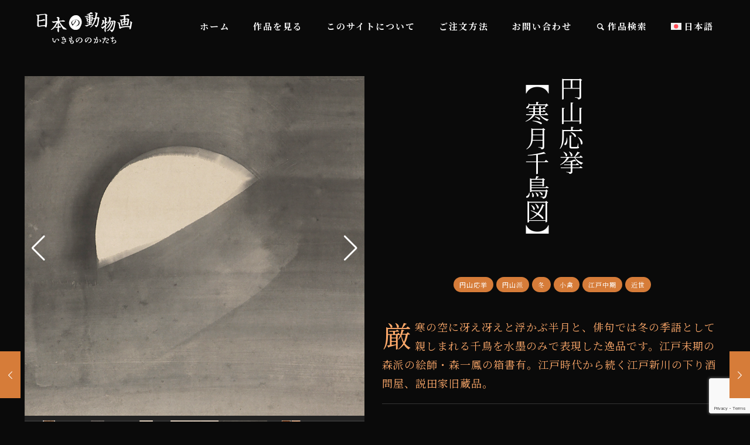

--- FILE ---
content_type: text/html; charset=UTF-8
request_url: https://doubutsuga.com/archives/portfolio-item/%E5%86%86%E5%B1%B1%E5%BF%9C%E6%8C%99%E5%AF%92%E6%9C%88%E5%8D%83%E9%B3%A5%E5%9B%B3
body_size: 29930
content:
<!DOCTYPE html>
<html lang="ja" class="no-js">

<head>

<meta charset="UTF-8" />
<meta name="description" content="日本の動物画‐いきもののかたち‐では、江戸期の作品を中心に、伝統的な「花鳥画」を「動物画」と広義に、そして少しやわらかく捉え、様々な作品をご紹介してまいります。"/>
<meta name="keywords" content="花鳥画,動物画,japanese art"/>
<meta property="og:image" content="https://doubutsuga.com/wp-content/uploads/2020/06/D20-101_山本養和_秋園禽獣之図-1.png"/>
<meta property="og:url" content="https://doubutsuga.com/archives/portfolio-item/%E5%86%86%E5%B1%B1%E5%BF%9C%E6%8C%99%E5%AF%92%E6%9C%88%E5%8D%83%E9%B3%A5%E5%9B%B3"/>
<meta property="og:type" content="article"/>
<meta property="og:title" content="円山応挙	寒月千鳥図"/>
<meta property="og:description" content="This is a masterpiece that depicts a half moon floating brilliantly in the bitterly cold sky and a plover, a familiar winter seasonal word in haiku, using only ink. It has a box inscription by Mori Ippo, a Mori school painter from the late Edo period. Formerly owned by the Setsuda family, a sake wholesaler that has been in business since the Edo period."/>
<!-- Global site tag (gtag.js) - Google Analytics -->
<script async src="https://www.googletagmanager.com/gtag/js?id=UA-170802255-1"></script>
<script>
  window.dataLayer = window.dataLayer || [];
  function gtag(){dataLayer.push(arguments);}
  gtag('js', new Date());

  gtag('config', 'UA-170802255-1');
</script><meta name='robots' content='index, follow, max-image-preview:large, max-snippet:-1, max-video-preview:-1' />
<link rel="alternate" hreflang="ja" href="https://doubutsuga.com/archives/portfolio-item/%e5%86%86%e5%b1%b1%e5%bf%9c%e6%8c%99%e5%af%92%e6%9c%88%e5%8d%83%e9%b3%a5%e5%9b%b3" />
<link rel="alternate" hreflang="en" href="https://doubutsuga.com/en/archives/portfolio-item/%e5%86%86%e5%b1%b1%e5%bf%9c%e6%8c%99%e5%af%92%e6%9c%88%e5%8d%83%e9%b3%a5%e5%9b%b3" />
<link rel="alternate" hreflang="x-default" href="https://doubutsuga.com/archives/portfolio-item/%e5%86%86%e5%b1%b1%e5%bf%9c%e6%8c%99%e5%af%92%e6%9c%88%e5%8d%83%e9%b3%a5%e5%9b%b3" />
<meta name="format-detection" content="telephone=no">
<meta name="viewport" content="width=device-width, initial-scale=1, maximum-scale=1" />
<link rel="shortcut icon" href="https://doubutsuga.com/wp-content/uploads/2020/05/th_favicon.png" type="image/x-icon" />
<link rel="apple-touch-icon" href="https://doubutsuga.com/wp-content/uploads/2020/05/th_favicon.png" />
<meta name="theme-color" content="#ffffff" media="(prefers-color-scheme: light)">
<meta name="theme-color" content="#ffffff" media="(prefers-color-scheme: dark)">

	<!-- This site is optimized with the Yoast SEO plugin v19.10 - https://yoast.com/wordpress/plugins/seo/ -->
	<title>円山応挙 寒月千鳥図 - 日本の動物画‐いきもののかたち‐ 江戸期の花鳥画などかわいい日本画のサイト -</title>
	<meta name="description" content="%" />
	<link rel="canonical" href="https://doubutsuga.com/archives/portfolio-item/%e5%86%86%e5%b1%b1%e5%bf%9c%e6%8c%99%e5%af%92%e6%9c%88%e5%8d%83%e9%b3%a5%e5%9b%b3" />
	<meta property="og:locale" content="ja_JP" />
	<meta property="og:type" content="article" />
	<meta property="og:title" content="円山応挙 寒月千鳥図 - 日本の動物画‐いきもののかたち‐ 江戸期の花鳥画などかわいい日本画のサイト -" />
	<meta property="og:description" content="%" />
	<meta property="og:url" content="https://doubutsuga.com/archives/portfolio-item/%e5%86%86%e5%b1%b1%e5%bf%9c%e6%8c%99%e5%af%92%e6%9c%88%e5%8d%83%e9%b3%a5%e5%9b%b3" />
	<meta property="og:site_name" content="日本の動物画‐いきもののかたち‐ 江戸期の花鳥画などかわいい日本画のサイト" />
	<meta property="article:modified_time" content="2025-05-02T05:24:40+00:00" />
	<meta property="og:image" content="https://doubutsuga.com/wp-content/uploads/2020/06/D20-093_円山応挙_寒月千鳥図.png" />
	<meta property="og:image:width" content="900" />
	<meta property="og:image:height" content="900" />
	<meta property="og:image:type" content="image/png" />
	<meta name="twitter:card" content="summary_large_image" />
	<meta name="twitter:label1" content="推定読み取り時間" />
	<meta name="twitter:data1" content="2分" />
	<script type="application/ld+json" class="yoast-schema-graph">{"@context":"https://schema.org","@graph":[{"@type":"WebPage","@id":"https://doubutsuga.com/archives/portfolio-item/%e5%86%86%e5%b1%b1%e5%bf%9c%e6%8c%99%e5%af%92%e6%9c%88%e5%8d%83%e9%b3%a5%e5%9b%b3","url":"https://doubutsuga.com/archives/portfolio-item/%e5%86%86%e5%b1%b1%e5%bf%9c%e6%8c%99%e5%af%92%e6%9c%88%e5%8d%83%e9%b3%a5%e5%9b%b3","name":"円山応挙 寒月千鳥図 - 日本の動物画‐いきもののかたち‐ 江戸期の花鳥画などかわいい日本画のサイト -","isPartOf":{"@id":"https://doubutsuga.com/#website"},"primaryImageOfPage":{"@id":"https://doubutsuga.com/archives/portfolio-item/%e5%86%86%e5%b1%b1%e5%bf%9c%e6%8c%99%e5%af%92%e6%9c%88%e5%8d%83%e9%b3%a5%e5%9b%b3#primaryimage"},"image":{"@id":"https://doubutsuga.com/archives/portfolio-item/%e5%86%86%e5%b1%b1%e5%bf%9c%e6%8c%99%e5%af%92%e6%9c%88%e5%8d%83%e9%b3%a5%e5%9b%b3#primaryimage"},"thumbnailUrl":"https://doubutsuga.com/wp-content/uploads/2020/06/D20-093_円山応挙_寒月千鳥図.png","datePublished":"2020-06-16T04:33:06+00:00","dateModified":"2025-05-02T05:24:40+00:00","description":"%","breadcrumb":{"@id":"https://doubutsuga.com/archives/portfolio-item/%e5%86%86%e5%b1%b1%e5%bf%9c%e6%8c%99%e5%af%92%e6%9c%88%e5%8d%83%e9%b3%a5%e5%9b%b3#breadcrumb"},"inLanguage":"ja","potentialAction":[{"@type":"ReadAction","target":["https://doubutsuga.com/archives/portfolio-item/%e5%86%86%e5%b1%b1%e5%bf%9c%e6%8c%99%e5%af%92%e6%9c%88%e5%8d%83%e9%b3%a5%e5%9b%b3"]}]},{"@type":"ImageObject","inLanguage":"ja","@id":"https://doubutsuga.com/archives/portfolio-item/%e5%86%86%e5%b1%b1%e5%bf%9c%e6%8c%99%e5%af%92%e6%9c%88%e5%8d%83%e9%b3%a5%e5%9b%b3#primaryimage","url":"https://doubutsuga.com/wp-content/uploads/2020/06/D20-093_円山応挙_寒月千鳥図.png","contentUrl":"https://doubutsuga.com/wp-content/uploads/2020/06/D20-093_円山応挙_寒月千鳥図.png","width":900,"height":900},{"@type":"BreadcrumbList","@id":"https://doubutsuga.com/archives/portfolio-item/%e5%86%86%e5%b1%b1%e5%bf%9c%e6%8c%99%e5%af%92%e6%9c%88%e5%8d%83%e9%b3%a5%e5%9b%b3#breadcrumb","itemListElement":[{"@type":"ListItem","position":1,"name":"ホーム","item":"https://doubutsuga.com/"},{"@type":"ListItem","position":2,"name":"円山応挙 寒月千鳥図"}]},{"@type":"WebSite","@id":"https://doubutsuga.com/#website","url":"https://doubutsuga.com/","name":"日本の動物画‐いきもののかたち‐ 江戸期の花鳥画などかわいい日本画のサイト","description":"日本の動物画‐いきもののかたち‐では、江戸期の作品を中 心に、伝統的な「花鳥画」を「動物画」と広義に、そして 少しやわらかく捉え、様々な作品をご紹介しています。","publisher":{"@id":"https://doubutsuga.com/#organization"},"potentialAction":[{"@type":"SearchAction","target":{"@type":"EntryPoint","urlTemplate":"https://doubutsuga.com/?s={search_term_string}"},"query-input":"required name=search_term_string"}],"inLanguage":"ja"},{"@type":"Organization","@id":"https://doubutsuga.com/#organization","name":"古美術 瀬戸","url":"https://doubutsuga.com/","logo":{"@type":"ImageObject","inLanguage":"ja","@id":"https://doubutsuga.com/#/schema/logo/image/","url":"https://doubutsuga.com/wp-content/uploads/2020/05/logo_stick@4x.png","contentUrl":"https://doubutsuga.com/wp-content/uploads/2020/05/logo_stick@4x.png","width":654,"height":215,"caption":"古美術 瀬戸"},"image":{"@id":"https://doubutsuga.com/#/schema/logo/image/"}}]}</script>
	<!-- / Yoast SEO plugin. -->


<link rel='dns-prefetch' href='//www.google.com' />
<link rel='dns-prefetch' href='//fonts.googleapis.com' />
<link rel='dns-prefetch' href='//s.w.org' />
<link rel="alternate" type="application/rss+xml" title="日本の動物画‐いきもののかたち‐ 江戸期の花鳥画などかわいい日本画のサイト &raquo; フィード" href="https://doubutsuga.com/feed" />
<link rel="alternate" type="application/rss+xml" title="日本の動物画‐いきもののかたち‐ 江戸期の花鳥画などかわいい日本画のサイト &raquo; コメントフィード" href="https://doubutsuga.com/comments/feed" />
<script type="text/javascript">
window._wpemojiSettings = {"baseUrl":"https:\/\/s.w.org\/images\/core\/emoji\/14.0.0\/72x72\/","ext":".png","svgUrl":"https:\/\/s.w.org\/images\/core\/emoji\/14.0.0\/svg\/","svgExt":".svg","source":{"concatemoji":"https:\/\/doubutsuga.com\/wp-includes\/js\/wp-emoji-release.min.js?ver=6.0.11"}};
/*! This file is auto-generated */
!function(e,a,t){var n,r,o,i=a.createElement("canvas"),p=i.getContext&&i.getContext("2d");function s(e,t){var a=String.fromCharCode,e=(p.clearRect(0,0,i.width,i.height),p.fillText(a.apply(this,e),0,0),i.toDataURL());return p.clearRect(0,0,i.width,i.height),p.fillText(a.apply(this,t),0,0),e===i.toDataURL()}function c(e){var t=a.createElement("script");t.src=e,t.defer=t.type="text/javascript",a.getElementsByTagName("head")[0].appendChild(t)}for(o=Array("flag","emoji"),t.supports={everything:!0,everythingExceptFlag:!0},r=0;r<o.length;r++)t.supports[o[r]]=function(e){if(!p||!p.fillText)return!1;switch(p.textBaseline="top",p.font="600 32px Arial",e){case"flag":return s([127987,65039,8205,9895,65039],[127987,65039,8203,9895,65039])?!1:!s([55356,56826,55356,56819],[55356,56826,8203,55356,56819])&&!s([55356,57332,56128,56423,56128,56418,56128,56421,56128,56430,56128,56423,56128,56447],[55356,57332,8203,56128,56423,8203,56128,56418,8203,56128,56421,8203,56128,56430,8203,56128,56423,8203,56128,56447]);case"emoji":return!s([129777,127995,8205,129778,127999],[129777,127995,8203,129778,127999])}return!1}(o[r]),t.supports.everything=t.supports.everything&&t.supports[o[r]],"flag"!==o[r]&&(t.supports.everythingExceptFlag=t.supports.everythingExceptFlag&&t.supports[o[r]]);t.supports.everythingExceptFlag=t.supports.everythingExceptFlag&&!t.supports.flag,t.DOMReady=!1,t.readyCallback=function(){t.DOMReady=!0},t.supports.everything||(n=function(){t.readyCallback()},a.addEventListener?(a.addEventListener("DOMContentLoaded",n,!1),e.addEventListener("load",n,!1)):(e.attachEvent("onload",n),a.attachEvent("onreadystatechange",function(){"complete"===a.readyState&&t.readyCallback()})),(e=t.source||{}).concatemoji?c(e.concatemoji):e.wpemoji&&e.twemoji&&(c(e.twemoji),c(e.wpemoji)))}(window,document,window._wpemojiSettings);
</script>
<style type="text/css">
img.wp-smiley,
img.emoji {
	display: inline !important;
	border: none !important;
	box-shadow: none !important;
	height: 1em !important;
	width: 1em !important;
	margin: 0 0.07em !important;
	vertical-align: -0.1em !important;
	background: none !important;
	padding: 0 !important;
}
</style>
	<link rel='stylesheet' id='layerslider-css'  href='https://doubutsuga.com/wp-content/plugins/LayerSlider/assets/static/layerslider/css/layerslider.css?ver=6.11.1' type='text/css' media='all' />
<link rel='stylesheet' id='wp-block-library-css'  href='https://doubutsuga.com/wp-includes/css/dist/block-library/style.min.css?ver=6.0.11' type='text/css' media='all' />
<style id='global-styles-inline-css' type='text/css'>
body{--wp--preset--color--black: #000000;--wp--preset--color--cyan-bluish-gray: #abb8c3;--wp--preset--color--white: #ffffff;--wp--preset--color--pale-pink: #f78da7;--wp--preset--color--vivid-red: #cf2e2e;--wp--preset--color--luminous-vivid-orange: #ff6900;--wp--preset--color--luminous-vivid-amber: #fcb900;--wp--preset--color--light-green-cyan: #7bdcb5;--wp--preset--color--vivid-green-cyan: #00d084;--wp--preset--color--pale-cyan-blue: #8ed1fc;--wp--preset--color--vivid-cyan-blue: #0693e3;--wp--preset--color--vivid-purple: #9b51e0;--wp--preset--gradient--vivid-cyan-blue-to-vivid-purple: linear-gradient(135deg,rgba(6,147,227,1) 0%,rgb(155,81,224) 100%);--wp--preset--gradient--light-green-cyan-to-vivid-green-cyan: linear-gradient(135deg,rgb(122,220,180) 0%,rgb(0,208,130) 100%);--wp--preset--gradient--luminous-vivid-amber-to-luminous-vivid-orange: linear-gradient(135deg,rgba(252,185,0,1) 0%,rgba(255,105,0,1) 100%);--wp--preset--gradient--luminous-vivid-orange-to-vivid-red: linear-gradient(135deg,rgba(255,105,0,1) 0%,rgb(207,46,46) 100%);--wp--preset--gradient--very-light-gray-to-cyan-bluish-gray: linear-gradient(135deg,rgb(238,238,238) 0%,rgb(169,184,195) 100%);--wp--preset--gradient--cool-to-warm-spectrum: linear-gradient(135deg,rgb(74,234,220) 0%,rgb(151,120,209) 20%,rgb(207,42,186) 40%,rgb(238,44,130) 60%,rgb(251,105,98) 80%,rgb(254,248,76) 100%);--wp--preset--gradient--blush-light-purple: linear-gradient(135deg,rgb(255,206,236) 0%,rgb(152,150,240) 100%);--wp--preset--gradient--blush-bordeaux: linear-gradient(135deg,rgb(254,205,165) 0%,rgb(254,45,45) 50%,rgb(107,0,62) 100%);--wp--preset--gradient--luminous-dusk: linear-gradient(135deg,rgb(255,203,112) 0%,rgb(199,81,192) 50%,rgb(65,88,208) 100%);--wp--preset--gradient--pale-ocean: linear-gradient(135deg,rgb(255,245,203) 0%,rgb(182,227,212) 50%,rgb(51,167,181) 100%);--wp--preset--gradient--electric-grass: linear-gradient(135deg,rgb(202,248,128) 0%,rgb(113,206,126) 100%);--wp--preset--gradient--midnight: linear-gradient(135deg,rgb(2,3,129) 0%,rgb(40,116,252) 100%);--wp--preset--duotone--dark-grayscale: url('#wp-duotone-dark-grayscale');--wp--preset--duotone--grayscale: url('#wp-duotone-grayscale');--wp--preset--duotone--purple-yellow: url('#wp-duotone-purple-yellow');--wp--preset--duotone--blue-red: url('#wp-duotone-blue-red');--wp--preset--duotone--midnight: url('#wp-duotone-midnight');--wp--preset--duotone--magenta-yellow: url('#wp-duotone-magenta-yellow');--wp--preset--duotone--purple-green: url('#wp-duotone-purple-green');--wp--preset--duotone--blue-orange: url('#wp-duotone-blue-orange');--wp--preset--font-size--small: 13px;--wp--preset--font-size--medium: 20px;--wp--preset--font-size--large: 36px;--wp--preset--font-size--x-large: 42px;}.has-black-color{color: var(--wp--preset--color--black) !important;}.has-cyan-bluish-gray-color{color: var(--wp--preset--color--cyan-bluish-gray) !important;}.has-white-color{color: var(--wp--preset--color--white) !important;}.has-pale-pink-color{color: var(--wp--preset--color--pale-pink) !important;}.has-vivid-red-color{color: var(--wp--preset--color--vivid-red) !important;}.has-luminous-vivid-orange-color{color: var(--wp--preset--color--luminous-vivid-orange) !important;}.has-luminous-vivid-amber-color{color: var(--wp--preset--color--luminous-vivid-amber) !important;}.has-light-green-cyan-color{color: var(--wp--preset--color--light-green-cyan) !important;}.has-vivid-green-cyan-color{color: var(--wp--preset--color--vivid-green-cyan) !important;}.has-pale-cyan-blue-color{color: var(--wp--preset--color--pale-cyan-blue) !important;}.has-vivid-cyan-blue-color{color: var(--wp--preset--color--vivid-cyan-blue) !important;}.has-vivid-purple-color{color: var(--wp--preset--color--vivid-purple) !important;}.has-black-background-color{background-color: var(--wp--preset--color--black) !important;}.has-cyan-bluish-gray-background-color{background-color: var(--wp--preset--color--cyan-bluish-gray) !important;}.has-white-background-color{background-color: var(--wp--preset--color--white) !important;}.has-pale-pink-background-color{background-color: var(--wp--preset--color--pale-pink) !important;}.has-vivid-red-background-color{background-color: var(--wp--preset--color--vivid-red) !important;}.has-luminous-vivid-orange-background-color{background-color: var(--wp--preset--color--luminous-vivid-orange) !important;}.has-luminous-vivid-amber-background-color{background-color: var(--wp--preset--color--luminous-vivid-amber) !important;}.has-light-green-cyan-background-color{background-color: var(--wp--preset--color--light-green-cyan) !important;}.has-vivid-green-cyan-background-color{background-color: var(--wp--preset--color--vivid-green-cyan) !important;}.has-pale-cyan-blue-background-color{background-color: var(--wp--preset--color--pale-cyan-blue) !important;}.has-vivid-cyan-blue-background-color{background-color: var(--wp--preset--color--vivid-cyan-blue) !important;}.has-vivid-purple-background-color{background-color: var(--wp--preset--color--vivid-purple) !important;}.has-black-border-color{border-color: var(--wp--preset--color--black) !important;}.has-cyan-bluish-gray-border-color{border-color: var(--wp--preset--color--cyan-bluish-gray) !important;}.has-white-border-color{border-color: var(--wp--preset--color--white) !important;}.has-pale-pink-border-color{border-color: var(--wp--preset--color--pale-pink) !important;}.has-vivid-red-border-color{border-color: var(--wp--preset--color--vivid-red) !important;}.has-luminous-vivid-orange-border-color{border-color: var(--wp--preset--color--luminous-vivid-orange) !important;}.has-luminous-vivid-amber-border-color{border-color: var(--wp--preset--color--luminous-vivid-amber) !important;}.has-light-green-cyan-border-color{border-color: var(--wp--preset--color--light-green-cyan) !important;}.has-vivid-green-cyan-border-color{border-color: var(--wp--preset--color--vivid-green-cyan) !important;}.has-pale-cyan-blue-border-color{border-color: var(--wp--preset--color--pale-cyan-blue) !important;}.has-vivid-cyan-blue-border-color{border-color: var(--wp--preset--color--vivid-cyan-blue) !important;}.has-vivid-purple-border-color{border-color: var(--wp--preset--color--vivid-purple) !important;}.has-vivid-cyan-blue-to-vivid-purple-gradient-background{background: var(--wp--preset--gradient--vivid-cyan-blue-to-vivid-purple) !important;}.has-light-green-cyan-to-vivid-green-cyan-gradient-background{background: var(--wp--preset--gradient--light-green-cyan-to-vivid-green-cyan) !important;}.has-luminous-vivid-amber-to-luminous-vivid-orange-gradient-background{background: var(--wp--preset--gradient--luminous-vivid-amber-to-luminous-vivid-orange) !important;}.has-luminous-vivid-orange-to-vivid-red-gradient-background{background: var(--wp--preset--gradient--luminous-vivid-orange-to-vivid-red) !important;}.has-very-light-gray-to-cyan-bluish-gray-gradient-background{background: var(--wp--preset--gradient--very-light-gray-to-cyan-bluish-gray) !important;}.has-cool-to-warm-spectrum-gradient-background{background: var(--wp--preset--gradient--cool-to-warm-spectrum) !important;}.has-blush-light-purple-gradient-background{background: var(--wp--preset--gradient--blush-light-purple) !important;}.has-blush-bordeaux-gradient-background{background: var(--wp--preset--gradient--blush-bordeaux) !important;}.has-luminous-dusk-gradient-background{background: var(--wp--preset--gradient--luminous-dusk) !important;}.has-pale-ocean-gradient-background{background: var(--wp--preset--gradient--pale-ocean) !important;}.has-electric-grass-gradient-background{background: var(--wp--preset--gradient--electric-grass) !important;}.has-midnight-gradient-background{background: var(--wp--preset--gradient--midnight) !important;}.has-small-font-size{font-size: var(--wp--preset--font-size--small) !important;}.has-medium-font-size{font-size: var(--wp--preset--font-size--medium) !important;}.has-large-font-size{font-size: var(--wp--preset--font-size--large) !important;}.has-x-large-font-size{font-size: var(--wp--preset--font-size--x-large) !important;}
</style>
<link rel='stylesheet' id='contact-form-7-css'  href='https://doubutsuga.com/wp-content/plugins/contact-form-7/includes/css/styles.css?ver=5.5' type='text/css' media='all' />
<link rel='stylesheet' id='rs-plugin-settings-css'  href='https://doubutsuga.com/wp-content/plugins/revslider/public/assets/css/rs6.css?ver=6.2.2' type='text/css' media='all' />
<style id='rs-plugin-settings-inline-css' type='text/css'>
#rs-demo-id {}
</style>
<link rel='stylesheet' id='wpml-legacy-horizontal-list-0-css'  href='https://doubutsuga.com/wp-content/plugins/sitepress-multilingual-cms/templates/language-switchers/legacy-list-horizontal/style.min.css?ver=1' type='text/css' media='all' />
<style id='wpml-legacy-horizontal-list-0-inline-css' type='text/css'>
.wpml-ls-statics-footer a, .wpml-ls-statics-footer .wpml-ls-sub-menu a, .wpml-ls-statics-footer .wpml-ls-sub-menu a:link, .wpml-ls-statics-footer li:not(.wpml-ls-current-language) .wpml-ls-link, .wpml-ls-statics-footer li:not(.wpml-ls-current-language) .wpml-ls-link:link {color:#444444;background-color:#ffffff;}.wpml-ls-statics-footer a, .wpml-ls-statics-footer .wpml-ls-sub-menu a:hover,.wpml-ls-statics-footer .wpml-ls-sub-menu a:focus, .wpml-ls-statics-footer .wpml-ls-sub-menu a:link:hover, .wpml-ls-statics-footer .wpml-ls-sub-menu a:link:focus {color:#000000;background-color:#eeeeee;}.wpml-ls-statics-footer .wpml-ls-current-language > a {color:#444444;background-color:#ffffff;}.wpml-ls-statics-footer .wpml-ls-current-language:hover>a, .wpml-ls-statics-footer .wpml-ls-current-language>a:focus {color:#000000;background-color:#eeeeee;}
</style>
<link rel='stylesheet' id='wpml-menu-item-0-css'  href='https://doubutsuga.com/wp-content/plugins/sitepress-multilingual-cms/templates/language-switchers/menu-item/style.min.css?ver=1' type='text/css' media='all' />
<style id='wpml-menu-item-0-inline-css' type='text/css'>
.wpml-ls-display{display:inline!important}
</style>
<link rel='stylesheet' id='search-filter-plugin-styles-css'  href='https://doubutsuga.com/wp-content/plugins/search-filter-pro/public/assets/css/search-filter.min.css?ver=2.5.1' type='text/css' media='all' />
<link rel='stylesheet' id='swiper-js-styles-css'  href='https://doubutsuga.com/wp-content/themes/betheme-child/js/css/swiper.min.css?ver=6.0.11' type='text/css' media='all' />
<link rel='stylesheet' id='mfn-be-css'  href='https://doubutsuga.com/wp-content/themes/betheme/css/be.css?ver=26.4.0.8' type='text/css' media='all' />
<link rel='stylesheet' id='mfn-animations-css'  href='https://doubutsuga.com/wp-content/themes/betheme/assets/animations/animations.min.css?ver=26.4.0.8' type='text/css' media='all' />
<link rel='stylesheet' id='mfn-font-awesome-css'  href='https://doubutsuga.com/wp-content/themes/betheme/fonts/fontawesome/fontawesome.css?ver=26.4.0.8' type='text/css' media='all' />
<link rel='stylesheet' id='mfn-jplayer-css'  href='https://doubutsuga.com/wp-content/themes/betheme/assets/jplayer/css/jplayer.blue.monday.min.css?ver=26.4.0.8' type='text/css' media='all' />
<link rel='stylesheet' id='mfn-responsive-css'  href='https://doubutsuga.com/wp-content/themes/betheme/css/responsive.css?ver=26.4.0.8' type='text/css' media='all' />
<link rel='stylesheet' id='mfn-fonts-css'  href='https://fonts.googleapis.com/css?family=Noto+Serif+JP%3A1%2C300%2C300italic%2C400%2C400italic%2C600%2C600italic%2C700%2C700italic&#038;display=swap&#038;ver=6.0.11' type='text/css' media='all' />
<style id='mfn-dynamic-inline-css' type='text/css'>
html{background-color:#0a0a0a}#Wrapper,#Content,.mfn-popup .mfn-popup-content,.mfn-off-canvas-sidebar .mfn-off-canvas-content-wrapper,.mfn-cart-holder,.mfn-header-login,#Top_bar .search_wrapper,#Top_bar .top_bar_right .mfn-live-search-box,.column_livesearch .mfn-live-search-wrapper,.column_livesearch .mfn-live-search-box{background-color:#0a0a0a}body:not(.template-slider) #Header{min-height:0px}body.header-below:not(.template-slider) #Header{padding-top:0px}body,button,span.date_label,.timeline_items li h3 span,input[type="submit"],input[type="reset"],input[type="button"],input[type="date"],input[type="text"],input[type="password"],input[type="tel"],input[type="email"],textarea,select,.offer_li .title h3,.mfn-menu-item-megamenu{font-family:"Noto Serif JP",-apple-system,BlinkMacSystemFont,"Segoe UI",Roboto,Oxygen-Sans,Ubuntu,Cantarell,"Helvetica Neue",sans-serif}#menu > ul > li > a,a.action_button,#overlay-menu ul li a{font-family:"Noto Serif JP",-apple-system,BlinkMacSystemFont,"Segoe UI",Roboto,Oxygen-Sans,Ubuntu,Cantarell,"Helvetica Neue",sans-serif}#Subheader .title{font-family:"Noto Serif JP",-apple-system,BlinkMacSystemFont,"Segoe UI",Roboto,Oxygen-Sans,Ubuntu,Cantarell,"Helvetica Neue",sans-serif}h1,h2,h3,h4,.text-logo #logo{font-family:"Noto Serif JP",-apple-system,BlinkMacSystemFont,"Segoe UI",Roboto,Oxygen-Sans,Ubuntu,Cantarell,"Helvetica Neue",sans-serif}h5,h6{font-family:"Noto Serif JP",-apple-system,BlinkMacSystemFont,"Segoe UI",Roboto,Oxygen-Sans,Ubuntu,Cantarell,"Helvetica Neue",sans-serif}blockquote{font-family:"Noto Serif JP",-apple-system,BlinkMacSystemFont,"Segoe UI",Roboto,Oxygen-Sans,Ubuntu,Cantarell,"Helvetica Neue",sans-serif}.chart_box .chart .num,.counter .desc_wrapper .number-wrapper,.how_it_works .image .number,.pricing-box .plan-header .price,.quick_fact .number-wrapper,.woocommerce .product div.entry-summary .price{font-family:"Noto Serif JP",-apple-system,BlinkMacSystemFont,"Segoe UI",Roboto,Oxygen-Sans,Ubuntu,Cantarell,"Helvetica Neue",sans-serif}body,.mfn-menu-item-megamenu{font-size:18px;line-height:32px;font-weight:400;letter-spacing:1px}.big{font-size:24px;line-height:34px;font-weight:400;letter-spacing:1px}#menu > ul > li > a,a.action_button,#overlay-menu ul li a{font-size:15px;font-weight:700;letter-spacing:2px}#overlay-menu ul li a{line-height:22.5px}#Subheader .title{font-size:30px;line-height:42px;font-weight:400;letter-spacing:3px}h1,.text-logo #logo{font-size:64px;line-height:76px;font-weight:600;letter-spacing:0px}h2{font-size:42px;line-height:58px;font-weight:400;letter-spacing:0px}h3,.woocommerce ul.products li.product h3,.woocommerce #customer_login h2{font-size:34px;line-height:42px;font-weight:400;letter-spacing:0px}h4,.woocommerce .woocommerce-order-details__title,.woocommerce .wc-bacs-bank-details-heading,.woocommerce .woocommerce-customer-details h2{font-size:24px;line-height:32px;font-weight:400;letter-spacing:0px}h5{font-size:18px;line-height:26px;font-weight:300;letter-spacing:0px}h6{font-size:14px;line-height:19px;font-weight:400;letter-spacing:0px}#Intro .intro-title{font-size:70px;line-height:70px;font-weight:400;letter-spacing:0px}@media only screen and (min-width:768px) and (max-width:959px){body,.mfn-menu-item-megamenu{font-size:15px;line-height:27px;font-weight:400;letter-spacing:1px}.big{font-size:20px;line-height:29px;font-weight:400;letter-spacing:1px}#menu > ul > li > a,a.action_button,#overlay-menu ul li a{font-size:13px;font-weight:700;letter-spacing:2px}#overlay-menu ul li a{line-height:19.5px}#Subheader .title{font-size:26px;line-height:36px;font-weight:400;letter-spacing:3px}h1,.text-logo #logo{font-size:54px;line-height:65px;font-weight:600;letter-spacing:0px}h2{font-size:36px;line-height:49px;font-weight:400;letter-spacing:0px}h3,.woocommerce ul.products li.product h3,.woocommerce #customer_login h2{font-size:29px;line-height:36px;font-weight:400;letter-spacing:0px}h4,.woocommerce .woocommerce-order-details__title,.woocommerce .wc-bacs-bank-details-heading,.woocommerce .woocommerce-customer-details h2{font-size:20px;line-height:27px;font-weight:400;letter-spacing:0px}h5{font-size:15px;line-height:22px;font-weight:300;letter-spacing:0px}h6{font-size:13px;line-height:19px;font-weight:400;letter-spacing:0px}#Intro .intro-title{font-size:60px;line-height:60px;font-weight:400;letter-spacing:0px}blockquote{font-size:15px}.chart_box .chart .num{font-size:45px;line-height:45px}.counter .desc_wrapper .number-wrapper{font-size:45px;line-height:45px}.counter .desc_wrapper .title{font-size:14px;line-height:18px}.faq .question .title{font-size:14px}.fancy_heading .title{font-size:38px;line-height:38px}.offer .offer_li .desc_wrapper .title h3{font-size:32px;line-height:32px}.offer_thumb_ul li.offer_thumb_li .desc_wrapper .title h3{font-size:32px;line-height:32px}.pricing-box .plan-header h2{font-size:27px;line-height:27px}.pricing-box .plan-header .price > span{font-size:40px;line-height:40px}.pricing-box .plan-header .price sup.currency{font-size:18px;line-height:18px}.pricing-box .plan-header .price sup.period{font-size:14px;line-height:14px}.quick_fact .number-wrapper{font-size:80px;line-height:80px}.trailer_box .desc h2{font-size:27px;line-height:27px}.widget > h3{font-size:17px;line-height:20px}}@media only screen and (min-width:480px) and (max-width:767px){body,.mfn-menu-item-megamenu{font-size:14px;line-height:24px;font-weight:400;letter-spacing:1px}.big{font-size:18px;line-height:26px;font-weight:400;letter-spacing:1px}#menu > ul > li > a,a.action_button,#overlay-menu ul li a{font-size:13px;font-weight:700;letter-spacing:2px}#overlay-menu ul li a{line-height:19.5px}#Subheader .title{font-size:23px;line-height:32px;font-weight:400;letter-spacing:2px}h1,.text-logo #logo{font-size:48px;line-height:57px;font-weight:600;letter-spacing:0px}h2{font-size:32px;line-height:44px;font-weight:400;letter-spacing:0px}h3,.woocommerce ul.products li.product h3,.woocommerce #customer_login h2{font-size:26px;line-height:32px;font-weight:400;letter-spacing:0px}h4,.woocommerce .woocommerce-order-details__title,.woocommerce .wc-bacs-bank-details-heading,.woocommerce .woocommerce-customer-details h2{font-size:18px;line-height:24px;font-weight:400;letter-spacing:0px}h5{font-size:14px;line-height:20px;font-weight:300;letter-spacing:0px}h6{font-size:13px;line-height:19px;font-weight:400;letter-spacing:0px}#Intro .intro-title{font-size:53px;line-height:53px;font-weight:400;letter-spacing:0px}blockquote{font-size:14px}.chart_box .chart .num{font-size:40px;line-height:40px}.counter .desc_wrapper .number-wrapper{font-size:40px;line-height:40px}.counter .desc_wrapper .title{font-size:13px;line-height:16px}.faq .question .title{font-size:13px}.fancy_heading .title{font-size:34px;line-height:34px}.offer .offer_li .desc_wrapper .title h3{font-size:28px;line-height:28px}.offer_thumb_ul li.offer_thumb_li .desc_wrapper .title h3{font-size:28px;line-height:28px}.pricing-box .plan-header h2{font-size:24px;line-height:24px}.pricing-box .plan-header .price > span{font-size:34px;line-height:34px}.pricing-box .plan-header .price sup.currency{font-size:16px;line-height:16px}.pricing-box .plan-header .price sup.period{font-size:13px;line-height:13px}.quick_fact .number-wrapper{font-size:70px;line-height:70px}.trailer_box .desc h2{font-size:24px;line-height:24px}.widget > h3{font-size:16px;line-height:19px}}@media only screen and (max-width:479px){body,.mfn-menu-item-megamenu{font-size:13px;line-height:19px;font-weight:400;letter-spacing:1px}.big{font-size:14px;line-height:20px;font-weight:400;letter-spacing:1px}#menu > ul > li > a,a.action_button,#overlay-menu ul li a{font-size:13px;font-weight:700;letter-spacing:1px}#overlay-menu ul li a{line-height:19.5px}#Subheader .title{font-size:18px;line-height:25px;font-weight:400;letter-spacing:2px}h1,.text-logo #logo{font-size:38px;line-height:46px;font-weight:600;letter-spacing:0px}h2{font-size:25px;line-height:35px;font-weight:400;letter-spacing:0px}h3,.woocommerce ul.products li.product h3,.woocommerce #customer_login h2{font-size:20px;line-height:25px;font-weight:400;letter-spacing:0px}h4,.woocommerce .woocommerce-order-details__title,.woocommerce .wc-bacs-bank-details-heading,.woocommerce .woocommerce-customer-details h2{font-size:14px;line-height:19px;font-weight:400;letter-spacing:0px}h5{font-size:13px;line-height:19px;font-weight:300;letter-spacing:0px}h6{font-size:13px;line-height:19px;font-weight:400;letter-spacing:0px}#Intro .intro-title{font-size:42px;line-height:42px;font-weight:400;letter-spacing:0px}blockquote{font-size:13px}.chart_box .chart .num{font-size:35px;line-height:35px}.counter .desc_wrapper .number-wrapper{font-size:35px;line-height:35px}.counter .desc_wrapper .title{font-size:13px;line-height:26px}.faq .question .title{font-size:13px}.fancy_heading .title{font-size:30px;line-height:30px}.offer .offer_li .desc_wrapper .title h3{font-size:26px;line-height:26px}.offer_thumb_ul li.offer_thumb_li .desc_wrapper .title h3{font-size:26px;line-height:26px}.pricing-box .plan-header h2{font-size:21px;line-height:21px}.pricing-box .plan-header .price > span{font-size:32px;line-height:32px}.pricing-box .plan-header .price sup.currency{font-size:14px;line-height:14px}.pricing-box .plan-header .price sup.period{font-size:13px;line-height:13px}.quick_fact .number-wrapper{font-size:60px;line-height:60px}.trailer_box .desc h2{font-size:21px;line-height:21px}.widget > h3{font-size:15px;line-height:18px}}.with_aside .sidebar.columns{width:28%}.with_aside .sections_group{width:72%}.aside_both .sidebar.columns{width:23%}.aside_both .sidebar.sidebar-1{margin-left:-77%}.aside_both .sections_group{width:54%;margin-left:23%}@media only screen and (min-width:1240px){#Wrapper,.with_aside .content_wrapper{max-width:1240px}.section_wrapper,.container{max-width:1220px}.layout-boxed.header-boxed #Top_bar.is-sticky{max-width:1240px}}@media only screen and (max-width:767px){.section_wrapper,.container,.four.columns .widget-area{max-width:770px !important}}  .button-default .button,.button-flat .button,.button-round .button{background-color:#d67c39;color:#ffffff}.button-stroke .button{border-color:#d67c39;color:#ffffff}.button-stroke .button:hover{background-color:#d67c39;color:#fff}.button-default .button_theme,.button-default button,.button-default input[type="button"],.button-default input[type="reset"],.button-default input[type="submit"],.button-flat .button_theme,.button-flat button,.button-flat input[type="button"],.button-flat input[type="reset"],.button-flat input[type="submit"],.button-round .button_theme,.button-round button,.button-round input[type="button"],.button-round input[type="reset"],.button-round input[type="submit"],.woocommerce #respond input#submit,.woocommerce a.button:not(.default),.woocommerce button.button,.woocommerce input.button,.woocommerce #respond input#submit:hover,.woocommerce a.button:hover,.woocommerce button.button:hover,.woocommerce input.button:hover{color:#ffffff}.button-default #respond input#submit.alt.disabled,.button-default #respond input#submit.alt.disabled:hover,.button-default #respond input#submit.alt:disabled,.button-default #respond input#submit.alt:disabled:hover,.button-default #respond input#submit.alt:disabled[disabled],.button-default #respond input#submit.alt:disabled[disabled]:hover,.button-default a.button.alt.disabled,.button-default a.button.alt.disabled:hover,.button-default a.button.alt:disabled,.button-default a.button.alt:disabled:hover,.button-default a.button.alt:disabled[disabled],.button-default a.button.alt:disabled[disabled]:hover,.button-default button.button.alt.disabled,.button-default button.button.alt.disabled:hover,.button-default button.button.alt:disabled,.button-default button.button.alt:disabled:hover,.button-default button.button.alt:disabled[disabled],.button-default button.button.alt:disabled[disabled]:hover,.button-default input.button.alt.disabled,.button-default input.button.alt.disabled:hover,.button-default input.button.alt:disabled,.button-default input.button.alt:disabled:hover,.button-default input.button.alt:disabled[disabled],.button-default input.button.alt:disabled[disabled]:hover,.button-default #respond input#submit.alt,.button-default a.button.alt,.button-default button.button.alt,.button-default input.button.alt,.button-default #respond input#submit.alt:hover,.button-default a.button.alt:hover,.button-default button.button.alt:hover,.button-default input.button.alt:hover,.button-flat #respond input#submit.alt.disabled,.button-flat #respond input#submit.alt.disabled:hover,.button-flat #respond input#submit.alt:disabled,.button-flat #respond input#submit.alt:disabled:hover,.button-flat #respond input#submit.alt:disabled[disabled],.button-flat #respond input#submit.alt:disabled[disabled]:hover,.button-flat a.button.alt.disabled,.button-flat a.button.alt.disabled:hover,.button-flat a.button.alt:disabled,.button-flat a.button.alt:disabled:hover,.button-flat a.button.alt:disabled[disabled],.button-flat a.button.alt:disabled[disabled]:hover,.button-flat button.button.alt.disabled,.button-flat button.button.alt.disabled:hover,.button-flat button.button.alt:disabled,.button-flat button.button.alt:disabled:hover,.button-flat button.button.alt:disabled[disabled],.button-flat button.button.alt:disabled[disabled]:hover,.button-flat input.button.alt.disabled,.button-flat input.button.alt.disabled:hover,.button-flat input.button.alt:disabled,.button-flat input.button.alt:disabled:hover,.button-flat input.button.alt:disabled[disabled],.button-flat input.button.alt:disabled[disabled]:hover,.button-flat #respond input#submit.alt,.button-flat a.button.alt,.button-flat button.button.alt,.button-flat input.button.alt,.button-flat #respond input#submit.alt:hover,.button-flat a.button.alt:hover,.button-flat button.button.alt:hover,.button-flat input.button.alt:hover,.button-round #respond input#submit.alt.disabled,.button-round #respond input#submit.alt.disabled:hover,.button-round #respond input#submit.alt:disabled,.button-round #respond input#submit.alt:disabled:hover,.button-round #respond input#submit.alt:disabled[disabled],.button-round #respond input#submit.alt:disabled[disabled]:hover,.button-round a.button.alt.disabled,.button-round a.button.alt.disabled:hover,.button-round a.button.alt:disabled,.button-round a.button.alt:disabled:hover,.button-round a.button.alt:disabled[disabled],.button-round a.button.alt:disabled[disabled]:hover,.button-round button.button.alt.disabled,.button-round button.button.alt.disabled:hover,.button-round button.button.alt:disabled,.button-round button.button.alt:disabled:hover,.button-round button.button.alt:disabled[disabled],.button-round button.button.alt:disabled[disabled]:hover,.button-round input.button.alt.disabled,.button-round input.button.alt.disabled:hover,.button-round input.button.alt:disabled,.button-round input.button.alt:disabled:hover,.button-round input.button.alt:disabled[disabled],.button-round input.button.alt:disabled[disabled]:hover,.button-round #respond input#submit.alt,.button-round a.button.alt,.button-round button.button.alt,.button-round input.button.alt,.button-round #respond input#submit.alt:hover,.button-round a.button.alt:hover,.button-round button.button.alt:hover,.button-round input.button.alt:hover{background-color:#d67c39;color:#ffffff}.button-stroke.woocommerce a.button:not(.default),.button-stroke .woocommerce a.button:not(.default),.button-stroke #respond input#submit.alt.disabled,.button-stroke #respond input#submit.alt.disabled:hover,.button-stroke #respond input#submit.alt:disabled,.button-stroke #respond input#submit.alt:disabled:hover,.button-stroke #respond input#submit.alt:disabled[disabled],.button-stroke #respond input#submit.alt:disabled[disabled]:hover,.button-stroke a.button.alt.disabled,.button-stroke a.button.alt.disabled:hover,.button-stroke a.button.alt:disabled,.button-stroke a.button.alt:disabled:hover,.button-stroke a.button.alt:disabled[disabled],.button-stroke a.button.alt:disabled[disabled]:hover,.button-stroke button.button.alt.disabled,.button-stroke button.button.alt.disabled:hover,.button-stroke button.button.alt:disabled,.button-stroke button.button.alt:disabled:hover,.button-stroke button.button.alt:disabled[disabled],.button-stroke button.button.alt:disabled[disabled]:hover,.button-stroke input.button.alt.disabled,.button-stroke input.button.alt.disabled:hover,.button-stroke input.button.alt:disabled,.button-stroke input.button.alt:disabled:hover,.button-stroke input.button.alt:disabled[disabled],.button-stroke input.button.alt:disabled[disabled]:hover,.button-stroke #respond input#submit.alt,.button-stroke a.button.alt,.button-stroke button.button.alt,.button-stroke input.button.alt{border-color:#d67c39;background:none;color:#d67c39}.button-stroke.woocommerce a.button:not(.default):hover,.button-stroke .woocommerce a.button:not(.default):hover,.button-stroke #respond input#submit.alt:hover,.button-stroke a.button.alt:hover,.button-stroke button.button.alt:hover,.button-stroke input.button.alt:hover,.button-stroke a.action_button:hover{background-color:#d67c39;color:#ffffff}.action_button,.action_button:hover{background-color:#d67c39;color:#ffffff}.button-stroke a.action_button{border-color:#d67c39}.footer_button{color:#65666C!important;background-color:transparent;box-shadow:none!important}.footer_button:after{display:none!important}.button-custom.woocommerce .button,.button-custom .button,.button-custom .action_button,.button-custom .footer_button,.button-custom button,.button-custom button.button,.button-custom input[type="button"],.button-custom input[type="reset"],.button-custom input[type="submit"],.button-custom .woocommerce #respond input#submit,.button-custom .woocommerce a.button,.button-custom .woocommerce button.button,.button-custom .woocommerce input.button{font-family:Roboto;font-size:14px;line-height:14px;font-weight:400;letter-spacing:0px;padding:12px 20px 12px 20px;border-width:0px;border-radius:0px}body.button-custom .button{color:#626262;background-color:#dbdddf;border-color:transparent}body.button-custom .button:hover{color:#626262;background-color:#d3d3d3;border-color:transparent}.button-custom .button_theme,body.button-custom .button_theme,.button-custom button,.button-custom input[type="button"],.button-custom input[type="reset"],.button-custom input[type="submit"],.button-custom .woocommerce #respond input#submit,body.button-custom.woocommerce a.button:not(.default),.button-custom .woocommerce button.button,.button-custom .woocommerce input.button{color:#ffffff;background-color:#0095eb;border-color:transparent}.button-custom .button_theme:hover,body.button-custom .button_theme:hover,.button-custom button:hover,.button-custom input[type="button"]:hover,.button-custom input[type="reset"]:hover,.button-custom input[type="submit"]:hover,.button-custom .woocommerce #respond input#submit:hover,body.button-custom.woocommerce a.button:not(.default):hover,.button-custom .woocommerce button.button:hover,.button-custom .woocommerce input.button:hover{color:#ffffff;background-color:#007cc3;border-color:transparent}body.button-custom .action_button{color:#626262;background-color:#dbdddf;border-color:transparent}body.button-custom .action_button:hover{color:#626262;background-color:#d3d3d3;border-color:transparent}.button-custom #respond input#submit.alt.disabled,.button-custom #respond input#submit.alt.disabled:hover,.button-custom #respond input#submit.alt:disabled,.button-custom #respond input#submit.alt:disabled:hover,.button-custom #respond input#submit.alt:disabled[disabled],.button-custom #respond input#submit.alt:disabled[disabled]:hover,.button-custom a.button.alt.disabled,.button-custom a.button.alt.disabled:hover,.button-custom a.button.alt:disabled,.button-custom a.button.alt:disabled:hover,.button-custom a.button.alt:disabled[disabled],.button-custom a.button.alt:disabled[disabled]:hover,.button-custom button.button.alt.disabled,.button-custom button.button.alt.disabled:hover,.button-custom button.button.alt:disabled,.button-custom button.button.alt:disabled:hover,.button-custom button.button.alt:disabled[disabled],.button-custom button.button.alt:disabled[disabled]:hover,.button-custom input.button.alt.disabled,.button-custom input.button.alt.disabled:hover,.button-custom input.button.alt:disabled,.button-custom input.button.alt:disabled:hover,.button-custom input.button.alt:disabled[disabled],.button-custom input.button.alt:disabled[disabled]:hover,.button-custom #respond input#submit.alt,.button-custom a.button.alt,.button-custom button.button.alt,.button-custom input.button.alt{line-height:14px;padding:12px 20px 12px 20px;color:#ffffff;background-color:#0095eb;font-family:Roboto;font-size:14px;font-weight:400;letter-spacing:0px;border-width:0px;border-radius:0px}.button-custom #respond input#submit.alt:hover,.button-custom a.button.alt:hover,.button-custom button.button.alt:hover,.button-custom input.button.alt:hover,.button-custom a.action_button:hover{color:#ffffff;background-color:#007cc3}#Top_bar #logo,.header-fixed #Top_bar #logo,.header-plain #Top_bar #logo,.header-transparent #Top_bar #logo{height:60px;line-height:60px;padding:15px 0}.logo-overflow #Top_bar:not(.is-sticky) .logo{height:90px}#Top_bar .menu > li > a{padding:15px 0}.menu-highlight:not(.header-creative) #Top_bar .menu > li > a{margin:20px 0}.header-plain:not(.menu-highlight) #Top_bar .menu > li > a span:not(.description){line-height:90px}.header-fixed #Top_bar .menu > li > a{padding:30px 0}@media only screen and (max-width:767px){.mobile-header-mini #Top_bar #logo{height:50px!important;line-height:50px!important;margin:5px 0}}#Top_bar #logo img.svg{width:100px}.image_frame,.wp-caption{border-width:0px}.alert{border-radius:0px}#Top_bar .top_bar_right .top-bar-right-input input{width:200px}.mfn-live-search-box .mfn-live-search-list{max-height:300px}#Side_slide{right:-300px;width:300px}#Side_slide.left{left:-300px}.blog-teaser li .desc-wrapper .desc{background-position-y:-1px}@media only screen and ( max-width:767px ){}@media only screen and (min-width:1240px){body:not(.header-simple) #Top_bar #menu{display:block!important}.tr-menu #Top_bar #menu{background:none!important}#Top_bar .menu > li > ul.mfn-megamenu > li{float:left}#Top_bar .menu > li > ul.mfn-megamenu > li.mfn-megamenu-cols-1{width:100%}#Top_bar .menu > li > ul.mfn-megamenu > li.mfn-megamenu-cols-2{width:50%}#Top_bar .menu > li > ul.mfn-megamenu > li.mfn-megamenu-cols-3{width:33.33%}#Top_bar .menu > li > ul.mfn-megamenu > li.mfn-megamenu-cols-4{width:25%}#Top_bar .menu > li > ul.mfn-megamenu > li.mfn-megamenu-cols-5{width:20%}#Top_bar .menu > li > ul.mfn-megamenu > li.mfn-megamenu-cols-6{width:16.66%}#Top_bar .menu > li > ul.mfn-megamenu > li > ul{display:block!important;position:inherit;left:auto;top:auto;border-width:0 1px 0 0}#Top_bar .menu > li > ul.mfn-megamenu > li:last-child > ul{border:0}#Top_bar .menu > li > ul.mfn-megamenu > li > ul li{width:auto}#Top_bar .menu > li > ul.mfn-megamenu a.mfn-megamenu-title{text-transform:uppercase;font-weight:400;background:none}#Top_bar .menu > li > ul.mfn-megamenu a .menu-arrow{display:none}.menuo-right #Top_bar .menu > li > ul.mfn-megamenu{left:0;width:98%!important;margin:0 1%;padding:20px 0}.menuo-right #Top_bar .menu > li > ul.mfn-megamenu-bg{box-sizing:border-box}#Top_bar .menu > li > ul.mfn-megamenu-bg{padding:20px 166px 20px 20px;background-repeat:no-repeat;background-position:right bottom}.rtl #Top_bar .menu > li > ul.mfn-megamenu-bg{padding-left:166px;padding-right:20px;background-position:left bottom}#Top_bar .menu > li > ul.mfn-megamenu-bg > li{background:none}#Top_bar .menu > li > ul.mfn-megamenu-bg > li a{border:none}#Top_bar .menu > li > ul.mfn-megamenu-bg > li > ul{background:none!important;-webkit-box-shadow:0 0 0 0;-moz-box-shadow:0 0 0 0;box-shadow:0 0 0 0}.mm-vertical #Top_bar .container{position:relative}.mm-vertical #Top_bar .top_bar_left{position:static}.mm-vertical #Top_bar .menu > li ul{box-shadow:0 0 0 0 transparent!important;background-image:none}.mm-vertical #Top_bar .menu > li > ul.mfn-megamenu{padding:20px 0}.mm-vertical.header-plain #Top_bar .menu > li > ul.mfn-megamenu{width:100%!important;margin:0}.mm-vertical #Top_bar .menu > li > ul.mfn-megamenu > li{display:table-cell;float:none!important;width:10%;padding:0 15px;border-right:1px solid rgba(0,0,0,0.05)}.mm-vertical #Top_bar .menu > li > ul.mfn-megamenu > li:last-child{border-right-width:0}.mm-vertical #Top_bar .menu > li > ul.mfn-megamenu > li.hide-border{border-right-width:0}.mm-vertical #Top_bar .menu > li > ul.mfn-megamenu > li a{border-bottom-width:0;padding:9px 15px;line-height:120%}.mm-vertical #Top_bar .menu > li > ul.mfn-megamenu a.mfn-megamenu-title{font-weight:700}.rtl .mm-vertical #Top_bar .menu > li > ul.mfn-megamenu > li:first-child{border-right-width:0}.rtl .mm-vertical #Top_bar .menu > li > ul.mfn-megamenu > li:last-child{border-right-width:1px}body.header-shop #Top_bar #menu{display:flex!important}.header-shop #Top_bar.is-sticky .top_bar_row_second{display:none}.header-plain:not(.menuo-right) #Header .top_bar_left{width:auto!important}.header-stack.header-center #Top_bar #menu{display:inline-block!important}.header-simple #Top_bar #menu{display:none;height:auto;width:300px;bottom:auto;top:100%;right:1px;position:absolute;margin:0}.header-simple #Header a.responsive-menu-toggle{display:block;right:10px}.header-simple #Top_bar #menu > ul{width:100%;float:left}.header-simple #Top_bar #menu ul li{width:100%;padding-bottom:0;border-right:0;position:relative}.header-simple #Top_bar #menu ul li a{padding:0 20px;margin:0;display:block;height:auto;line-height:normal;border:none}.header-simple #Top_bar #menu ul li a:not(.menu-toggle):after{display:none}.header-simple #Top_bar #menu ul li a span{border:none;line-height:44px;display:inline;padding:0}.header-simple #Top_bar #menu ul li.submenu .menu-toggle{display:block;position:absolute;right:0;top:0;width:44px;height:44px;line-height:44px;font-size:30px;font-weight:300;text-align:center;cursor:pointer;color:#444;opacity:0.33;transform:unset}.header-simple #Top_bar #menu ul li.submenu .menu-toggle:after{content:"+";position:static}.header-simple #Top_bar #menu ul li.hover > .menu-toggle:after{content:"-"}.header-simple #Top_bar #menu ul li.hover a{border-bottom:0}.header-simple #Top_bar #menu ul.mfn-megamenu li .menu-toggle{display:none}.header-simple #Top_bar #menu ul li ul{position:relative!important;left:0!important;top:0;padding:0;margin:0!important;width:auto!important;background-image:none}.header-simple #Top_bar #menu ul li ul li{width:100%!important;display:block;padding:0}.header-simple #Top_bar #menu ul li ul li a{padding:0 20px 0 30px}.header-simple #Top_bar #menu ul li ul li a .menu-arrow{display:none}.header-simple #Top_bar #menu ul li ul li a span{padding:0}.header-simple #Top_bar #menu ul li ul li a span:after{display:none!important}.header-simple #Top_bar .menu > li > ul.mfn-megamenu a.mfn-megamenu-title{text-transform:uppercase;font-weight:400}.header-simple #Top_bar .menu > li > ul.mfn-megamenu > li > ul{display:block!important;position:inherit;left:auto;top:auto}.header-simple #Top_bar #menu ul li ul li ul{border-left:0!important;padding:0;top:0}.header-simple #Top_bar #menu ul li ul li ul li a{padding:0 20px 0 40px}.rtl.header-simple #Top_bar #menu{left:1px;right:auto}.rtl.header-simple #Top_bar a.responsive-menu-toggle{left:10px;right:auto}.rtl.header-simple #Top_bar #menu ul li.submenu .menu-toggle{left:0;right:auto}.rtl.header-simple #Top_bar #menu ul li ul{left:auto!important;right:0!important}.rtl.header-simple #Top_bar #menu ul li ul li a{padding:0 30px 0 20px}.rtl.header-simple #Top_bar #menu ul li ul li ul li a{padding:0 40px 0 20px}.menu-highlight #Top_bar .menu > li{margin:0 2px}.menu-highlight:not(.header-creative) #Top_bar .menu > li > a{padding:0;-webkit-border-radius:5px;border-radius:5px}.menu-highlight #Top_bar .menu > li > a:after{display:none}.menu-highlight #Top_bar .menu > li > a span:not(.description){line-height:50px}.menu-highlight #Top_bar .menu > li > a span.description{display:none}.menu-highlight.header-stack #Top_bar .menu > li > a{margin:10px 0!important}.menu-highlight.header-stack #Top_bar .menu > li > a span:not(.description){line-height:40px}.menu-highlight.header-simple #Top_bar #menu ul li,.menu-highlight.header-creative #Top_bar #menu ul li{margin:0}.menu-highlight.header-simple #Top_bar #menu ul li > a,.menu-highlight.header-creative #Top_bar #menu ul li > a{-webkit-border-radius:0;border-radius:0}.menu-highlight:not(.header-fixed):not(.header-simple) #Top_bar.is-sticky .menu > li > a{margin:10px 0!important;padding:5px 0!important}.menu-highlight:not(.header-fixed):not(.header-simple) #Top_bar.is-sticky .menu > li > a span{line-height:30px!important}.header-modern.menu-highlight.menuo-right .menu_wrapper{margin-right:20px}.menu-line-below #Top_bar .menu > li > a:after{top:auto;bottom:-4px}.menu-line-below #Top_bar.is-sticky .menu > li > a:after{top:auto;bottom:-4px}.menu-line-below-80 #Top_bar:not(.is-sticky) .menu > li > a:after{height:4px;left:10%;top:50%;margin-top:20px;width:80%}.menu-line-below-80-1 #Top_bar:not(.is-sticky) .menu > li > a:after{height:1px;left:10%;top:50%;margin-top:20px;width:80%}.menu-link-color #Top_bar .menu > li > a:not(.menu-toggle):after{display:none!important}.menu-arrow-top #Top_bar .menu > li > a:after{background:none repeat scroll 0 0 rgba(0,0,0,0)!important;border-color:#ccc transparent transparent;border-style:solid;border-width:7px 7px 0;display:block;height:0;left:50%;margin-left:-7px;top:0!important;width:0}.menu-arrow-top #Top_bar.is-sticky .menu > li > a:after{top:0!important}.menu-arrow-bottom #Top_bar .menu > li > a:after{background:none!important;border-color:transparent transparent #ccc;border-style:solid;border-width:0 7px 7px;display:block;height:0;left:50%;margin-left:-7px;top:auto;bottom:0;width:0}.menu-arrow-bottom #Top_bar.is-sticky .menu > li > a:after{top:auto;bottom:0}.menuo-no-borders #Top_bar .menu > li > a span{border-width:0!important}.menuo-no-borders #Header_creative #Top_bar .menu > li > a span{border-bottom-width:0}.menuo-no-borders.header-plain #Top_bar a#header_cart,.menuo-no-borders.header-plain #Top_bar a#search_button,.menuo-no-borders.header-plain #Top_bar .wpml-languages,.menuo-no-borders.header-plain #Top_bar a.action_button{border-width:0}.menuo-right #Top_bar .menu_wrapper{float:right}.menuo-right.header-stack:not(.header-center) #Top_bar .menu_wrapper{margin-right:150px}body.header-creative{padding-left:50px}body.header-creative.header-open{padding-left:250px}body.error404,body.under-construction,body.template-blank,body.under-construction.header-rtl.header-creative.header-open{padding-left:0!important;padding-right:0!important}.header-creative.footer-fixed #Footer,.header-creative.footer-sliding #Footer,.header-creative.footer-stick #Footer.is-sticky{box-sizing:border-box;padding-left:50px}.header-open.footer-fixed #Footer,.header-open.footer-sliding #Footer,.header-creative.footer-stick #Footer.is-sticky{padding-left:250px}.header-rtl.header-creative.footer-fixed #Footer,.header-rtl.header-creative.footer-sliding #Footer,.header-rtl.header-creative.footer-stick #Footer.is-sticky{padding-left:0;padding-right:50px}.header-rtl.header-open.footer-fixed #Footer,.header-rtl.header-open.footer-sliding #Footer,.header-rtl.header-creative.footer-stick #Footer.is-sticky{padding-right:250px}#Header_creative{background-color:#fff;position:fixed;width:250px;height:100%;left:-200px;top:0;z-index:9002;-webkit-box-shadow:2px 0 4px 2px rgba(0,0,0,.15);box-shadow:2px 0 4px 2px rgba(0,0,0,.15)}#Header_creative .container{width:100%}#Header_creative .creative-wrapper{opacity:0;margin-right:50px}#Header_creative a.creative-menu-toggle{display:block;width:34px;height:34px;line-height:34px;font-size:22px;text-align:center;position:absolute;top:10px;right:8px;border-radius:3px}.admin-bar #Header_creative a.creative-menu-toggle{top:42px}#Header_creative #Top_bar{position:static;width:100%}#Header_creative #Top_bar .top_bar_left{width:100%!important;float:none}#Header_creative #Top_bar .logo{float:none;text-align:center;margin:15px 0}#Header_creative #Top_bar #menu{background-color:transparent}#Header_creative #Top_bar .menu_wrapper{float:none;margin:0 0 30px}#Header_creative #Top_bar .menu > li{width:100%;float:none;position:relative}#Header_creative #Top_bar .menu > li > a{padding:0;text-align:center}#Header_creative #Top_bar .menu > li > a:after{display:none}#Header_creative #Top_bar .menu > li > a span{border-right:0;border-bottom-width:1px;line-height:38px}#Header_creative #Top_bar .menu li ul{left:100%;right:auto;top:0;box-shadow:2px 2px 2px 0 rgba(0,0,0,0.03);-webkit-box-shadow:2px 2px 2px 0 rgba(0,0,0,0.03)}#Header_creative #Top_bar .menu > li > ul.mfn-megamenu{margin:0;width:700px!important}#Header_creative #Top_bar .menu > li > ul.mfn-megamenu > li > ul{left:0}#Header_creative #Top_bar .menu li ul li a{padding-top:9px;padding-bottom:8px}#Header_creative #Top_bar .menu li ul li ul{top:0}#Header_creative #Top_bar .menu > li > a span.description{display:block;font-size:13px;line-height:28px!important;clear:both}.menuo-arrows #Top_bar .menu > li.submenu > a > span:after{content:unset!important}#Header_creative #Top_bar .top_bar_right{width:100%!important;float:left;height:auto;margin-bottom:35px;text-align:center;padding:0 20px;top:0;-webkit-box-sizing:border-box;-moz-box-sizing:border-box;box-sizing:border-box}#Header_creative #Top_bar .top_bar_right:before{content:none}#Header_creative #Top_bar .top_bar_right .top_bar_right_wrapper{flex-wrap:wrap;justify-content:center}#Header_creative #Top_bar .top_bar_right .top-bar-right-icon,#Header_creative #Top_bar .top_bar_right .wpml-languages,#Header_creative #Top_bar .top_bar_right .top-bar-right-button,#Header_creative #Top_bar .top_bar_right .top-bar-right-input{min-height:30px;margin:5px}#Header_creative #Top_bar .search_wrapper{left:100%;top:auto}#Header_creative #Top_bar .banner_wrapper{display:block;text-align:center}#Header_creative #Top_bar .banner_wrapper img{max-width:100%;height:auto;display:inline-block}#Header_creative #Action_bar{display:none;position:absolute;bottom:0;top:auto;clear:both;padding:0 20px;box-sizing:border-box}#Header_creative #Action_bar .contact_details{width:100%;text-align:center;margin-bottom:20px}#Header_creative #Action_bar .contact_details li{padding:0}#Header_creative #Action_bar .social{float:none;text-align:center;padding:5px 0 15px}#Header_creative #Action_bar .social li{margin-bottom:2px}#Header_creative #Action_bar .social-menu{float:none;text-align:center}#Header_creative #Action_bar .social-menu li{border-color:rgba(0,0,0,.1)}#Header_creative .social li a{color:rgba(0,0,0,.5)}#Header_creative .social li a:hover{color:#000}#Header_creative .creative-social{position:absolute;bottom:10px;right:0;width:50px}#Header_creative .creative-social li{display:block;float:none;width:100%;text-align:center;margin-bottom:5px}.header-creative .fixed-nav.fixed-nav-prev{margin-left:50px}.header-creative.header-open .fixed-nav.fixed-nav-prev{margin-left:250px}.menuo-last #Header_creative #Top_bar .menu li.last ul{top:auto;bottom:0}.header-open #Header_creative{left:0}.header-open #Header_creative .creative-wrapper{opacity:1;margin:0!important}.header-open #Header_creative .creative-menu-toggle,.header-open #Header_creative .creative-social{display:none}.header-open #Header_creative #Action_bar{display:block}body.header-rtl.header-creative{padding-left:0;padding-right:50px}.header-rtl #Header_creative{left:auto;right:-200px}.header-rtl #Header_creative .creative-wrapper{margin-left:50px;margin-right:0}.header-rtl #Header_creative a.creative-menu-toggle{left:8px;right:auto}.header-rtl #Header_creative .creative-social{left:0;right:auto}.header-rtl #Footer #back_to_top.sticky{right:125px}.header-rtl #popup_contact{right:70px}.header-rtl #Header_creative #Top_bar .menu li ul{left:auto;right:100%}.header-rtl #Header_creative #Top_bar .search_wrapper{left:auto;right:100%}.header-rtl .fixed-nav.fixed-nav-prev{margin-left:0!important}.header-rtl .fixed-nav.fixed-nav-next{margin-right:50px}body.header-rtl.header-creative.header-open{padding-left:0;padding-right:250px!important}.header-rtl.header-open #Header_creative{left:auto;right:0}.header-rtl.header-open #Footer #back_to_top.sticky{right:325px}.header-rtl.header-open #popup_contact{right:270px}.header-rtl.header-open .fixed-nav.fixed-nav-next{margin-right:250px}#Header_creative.active{left:-1px}.header-rtl #Header_creative.active{left:auto;right:-1px}#Header_creative.active .creative-wrapper{opacity:1;margin:0}.header-creative .vc_row[data-vc-full-width]{padding-left:50px}.header-creative.header-open .vc_row[data-vc-full-width]{padding-left:250px}.header-open .vc_parallax .vc_parallax-inner{left:auto;width:calc(100% - 250px)}.header-open.header-rtl .vc_parallax .vc_parallax-inner{left:0;right:auto}#Header_creative.scroll{height:100%;overflow-y:auto}#Header_creative.scroll:not(.dropdown) .menu li ul{display:none!important}#Header_creative.scroll #Action_bar{position:static}#Header_creative.dropdown{outline:none}#Header_creative.dropdown #Top_bar .menu_wrapper{float:left;width:100%}#Header_creative.dropdown #Top_bar #menu ul li{position:relative;float:left}#Header_creative.dropdown #Top_bar #menu ul li a:not(.menu-toggle):after{display:none}#Header_creative.dropdown #Top_bar #menu ul li a span{line-height:38px;padding:0}#Header_creative.dropdown #Top_bar #menu ul li.submenu .menu-toggle{display:block;position:absolute;right:0;top:0;width:38px;height:38px;line-height:38px;font-size:26px;font-weight:300;text-align:center;cursor:pointer;color:#444;opacity:0.33;z-index:203}#Header_creative.dropdown #Top_bar #menu ul li.submenu .menu-toggle:after{content:"+";position:static}#Header_creative.dropdown #Top_bar #menu ul li.hover > .menu-toggle:after{content:"-"}#Header_creative.dropdown #Top_bar #menu ul.sub-menu li:not(:last-of-type) a{border-bottom:0}#Header_creative.dropdown #Top_bar #menu ul.mfn-megamenu li .menu-toggle{display:none}#Header_creative.dropdown #Top_bar #menu ul li ul{position:relative!important;left:0!important;top:0;padding:0;margin-left:0!important;width:auto!important;background-image:none}#Header_creative.dropdown #Top_bar #menu ul li ul li{width:100%!important}#Header_creative.dropdown #Top_bar #menu ul li ul li a{padding:0 10px;text-align:center}#Header_creative.dropdown #Top_bar #menu ul li ul li a .menu-arrow{display:none}#Header_creative.dropdown #Top_bar #menu ul li ul li a span{padding:0}#Header_creative.dropdown #Top_bar #menu ul li ul li a span:after{display:none!important}#Header_creative.dropdown #Top_bar .menu > li > ul.mfn-megamenu a.mfn-megamenu-title{text-transform:uppercase;font-weight:400}#Header_creative.dropdown #Top_bar .menu > li > ul.mfn-megamenu > li > ul{display:block!important;position:inherit;left:auto;top:auto}#Header_creative.dropdown #Top_bar #menu ul li ul li ul{border-left:0!important;padding:0;top:0}#Header_creative{transition:left .5s ease-in-out,right .5s ease-in-out}#Header_creative .creative-wrapper{transition:opacity .5s ease-in-out,margin 0s ease-in-out .5s}#Header_creative.active .creative-wrapper{transition:opacity .5s ease-in-out,margin 0s ease-in-out}}@media only screen and (min-width:768px){#Top_bar.is-sticky{position:fixed!important;width:100%;left:0;top:-60px;height:60px;z-index:701;background:#fff;opacity:.97;-webkit-box-shadow:0 2px 5px 0 rgba(0,0,0,0.1);-moz-box-shadow:0 2px 5px 0 rgba(0,0,0,0.1);box-shadow:0 2px 5px 0 rgba(0,0,0,0.1)}.layout-boxed.header-boxed #Top_bar.is-sticky{max-width:1240px;left:50%;-webkit-transform:translateX(-50%);transform:translateX(-50%)}#Top_bar.is-sticky .top_bar_left,#Top_bar.is-sticky .top_bar_right,#Top_bar.is-sticky .top_bar_right:before{background:none;box-shadow:unset}#Top_bar.is-sticky .logo{width:auto;margin:0 30px 0 20px;padding:0}#Top_bar.is-sticky #logo,#Top_bar.is-sticky .custom-logo-link{padding:5px 0!important;height:50px!important;line-height:50px!important}.logo-no-sticky-padding #Top_bar.is-sticky #logo{height:60px!important;line-height:60px!important}#Top_bar.is-sticky #logo img.logo-main{display:none}#Top_bar.is-sticky #logo img.logo-sticky{display:inline;max-height:35px}.logo-sticky-width-auto #Top_bar.is-sticky #logo img.logo-sticky{width:auto}#Top_bar.is-sticky .menu_wrapper{clear:none}#Top_bar.is-sticky .menu_wrapper .menu > li > a{padding:15px 0}#Top_bar.is-sticky .menu > li > a,#Top_bar.is-sticky .menu > li > a span{line-height:30px}#Top_bar.is-sticky .menu > li > a:after{top:auto;bottom:-4px}#Top_bar.is-sticky .menu > li > a span.description{display:none}#Top_bar.is-sticky .secondary_menu_wrapper,#Top_bar.is-sticky .banner_wrapper{display:none}.header-overlay #Top_bar.is-sticky{display:none}.sticky-dark #Top_bar.is-sticky,.sticky-dark #Top_bar.is-sticky #menu{background:rgba(0,0,0,.8)}.sticky-dark #Top_bar.is-sticky .menu > li:not(.current-menu-item) > a{color:#fff}.sticky-dark #Top_bar.is-sticky .top_bar_right .top-bar-right-icon{color:rgba(255,255,255,.9)}.sticky-dark #Top_bar.is-sticky .top_bar_right .top-bar-right-icon svg .path{stroke:rgba(255,255,255,.9)}.sticky-dark #Top_bar.is-sticky .wpml-languages a.active,.sticky-dark #Top_bar.is-sticky .wpml-languages ul.wpml-lang-dropdown{background:rgba(0,0,0,0.1);border-color:rgba(0,0,0,0.1)}.sticky-white #Top_bar.is-sticky,.sticky-white #Top_bar.is-sticky #menu{background:rgba(255,255,255,.8)}.sticky-white #Top_bar.is-sticky .menu > li:not(.current-menu-item) > a{color:#222}.sticky-white #Top_bar.is-sticky .top_bar_right .top-bar-right-icon{color:rgba(0,0,0,.8)}.sticky-white #Top_bar.is-sticky .top_bar_right .top-bar-right-icon svg .path{stroke:rgba(0,0,0,.8)}.sticky-white #Top_bar.is-sticky .wpml-languages a.active,.sticky-white #Top_bar.is-sticky .wpml-languages ul.wpml-lang-dropdown{background:rgba(255,255,255,0.1);border-color:rgba(0,0,0,0.1)}}@media only screen and (max-width:1239px){#Top_bar #menu{display:none;height:auto;width:300px;bottom:auto;top:100%;right:1px;position:absolute;margin:0}#Top_bar a.responsive-menu-toggle{display:block}#Top_bar #menu > ul{width:100%;float:left}#Top_bar #menu ul li{width:100%;padding-bottom:0;border-right:0;position:relative}#Top_bar #menu ul li a{padding:0 25px;margin:0;display:block;height:auto;line-height:normal;border:none}#Top_bar #menu ul li a:not(.menu-toggle):after{display:none}#Top_bar #menu ul li a span{border:none;line-height:44px;display:inline;padding:0}#Top_bar #menu ul li a span.description{margin:0 0 0 5px}#Top_bar #menu ul li.submenu .menu-toggle{display:block;position:absolute;right:15px;top:0;width:44px;height:44px;line-height:44px;font-size:30px;font-weight:300;text-align:center;cursor:pointer;color:#444;opacity:0.33;transform:unset}#Top_bar #menu ul li.submenu .menu-toggle:after{content:"+";position:static}#Top_bar #menu ul li.hover > .menu-toggle:after{content:"-"}#Top_bar #menu ul li.hover a{border-bottom:0}#Top_bar #menu ul li a span:after{display:none!important}#Top_bar #menu ul.mfn-megamenu li .menu-toggle{display:none}#Top_bar #menu ul li ul{position:relative!important;left:0!important;top:0;padding:0;margin-left:0!important;width:auto!important;background-image:none!important;box-shadow:0 0 0 0 transparent!important;-webkit-box-shadow:0 0 0 0 transparent!important}#Top_bar #menu ul li ul li{width:100%!important}#Top_bar #menu ul li ul li a{padding:0 20px 0 35px}#Top_bar #menu ul li ul li a .menu-arrow{display:none}#Top_bar #menu ul li ul li a span{padding:0}#Top_bar #menu ul li ul li a span:after{display:none!important}#Top_bar .menu > li > ul.mfn-megamenu a.mfn-megamenu-title{text-transform:uppercase;font-weight:400}#Top_bar .menu > li > ul.mfn-megamenu > li > ul{display:block!important;position:inherit;left:auto;top:auto}#Top_bar #menu ul li ul li ul{border-left:0!important;padding:0;top:0}#Top_bar #menu ul li ul li ul li a{padding:0 20px 0 45px}.rtl #Top_bar #menu{left:1px;right:auto}.rtl #Top_bar a.responsive-menu-toggle{left:20px;right:auto}.rtl #Top_bar #menu ul li.submenu .menu-toggle{left:15px;right:auto;border-left:none;border-right:1px solid #eee;transform:unset}.rtl #Top_bar #menu ul li ul{left:auto!important;right:0!important}.rtl #Top_bar #menu ul li ul li a{padding:0 30px 0 20px}.rtl #Top_bar #menu ul li ul li ul li a{padding:0 40px 0 20px}.header-stack .menu_wrapper a.responsive-menu-toggle{position:static!important;margin:11px 0!important}.header-stack .menu_wrapper #menu{left:0;right:auto}.rtl.header-stack #Top_bar #menu{left:auto;right:0}.admin-bar #Header_creative{top:32px}.header-creative.layout-boxed{padding-top:85px}.header-creative.layout-full-width #Wrapper{padding-top:60px}#Header_creative{position:fixed;width:100%;left:0!important;top:0;z-index:1001}#Header_creative .creative-wrapper{display:block!important;opacity:1!important}#Header_creative .creative-menu-toggle,#Header_creative .creative-social{display:none!important;opacity:1!important}#Header_creative #Top_bar{position:static;width:100%}#Header_creative #Top_bar .one{display:flex}#Header_creative #Top_bar #logo,#Header_creative #Top_bar .custom-logo-link{height:50px;line-height:50px;padding:5px 0}#Header_creative #Top_bar #logo img.logo-sticky{max-height:40px!important}#Header_creative #logo img.logo-main{display:none}#Header_creative #logo img.logo-sticky{display:inline-block}.logo-no-sticky-padding #Header_creative #Top_bar #logo{height:60px;line-height:60px;padding:0}.logo-no-sticky-padding #Header_creative #Top_bar #logo img.logo-sticky{max-height:60px!important}#Header_creative #Action_bar{display:none}#Header_creative #Top_bar .top_bar_right:before{content:none}#Header_creative.scroll{overflow:visible!important}}body{--mfn-clients-tiles-hover:#d67c39;--mfn-icon-box-icon:#d67c39;--mfn-sliding-box-bg:#d67c39;--mfn-woo-body-color:#ffffff;--mfn-woo-heading-color:#ffffff;--mfn-woo-themecolor:#d67c39;--mfn-woo-bg-themecolor:#d67c39;--mfn-woo-border-themecolor:#d67c39}#Header_wrapper,#Intro{background-color:#ffffff}#Subheader{background-color:rgba(28,28,28,1)}.header-classic #Action_bar,.header-fixed #Action_bar,.header-plain #Action_bar,.header-split #Action_bar,.header-shop #Action_bar,.header-shop-split #Action_bar,.header-stack #Action_bar{background-color:#2C2C2C}#Sliding-top{background-color:#545454}#Sliding-top a.sliding-top-control{border-right-color:#545454}#Sliding-top.st-center a.sliding-top-control,#Sliding-top.st-left a.sliding-top-control{border-top-color:#545454}#Footer{background-color:#191919}.grid .post-item,.masonry:not(.tiles) .post-item,.photo2 .post .post-desc-wrapper{background-color:transparent}.portfolio_group .portfolio-item .desc{background-color:transparent}.woocommerce ul.products li.product,.shop_slider .shop_slider_ul li .item_wrapper .desc{background-color:transparent}body,ul.timeline_items,.icon_box a .desc,.icon_box a:hover .desc,.feature_list ul li a,.list_item a,.list_item a:hover,.widget_recent_entries ul li a,.flat_box a,.flat_box a:hover,.story_box .desc,.content_slider.carousel  ul li a .title,.content_slider.flat.description ul li .desc,.content_slider.flat.description ul li a .desc,.post-nav.minimal a i{color:#ffffff}.post-nav.minimal a svg{fill:#ffffff}.themecolor,.opening_hours .opening_hours_wrapper li span,.fancy_heading_icon .icon_top,.fancy_heading_arrows .icon-right-dir,.fancy_heading_arrows .icon-left-dir,.fancy_heading_line .title,.button-love a.mfn-love,.format-link .post-title .icon-link,.pager-single > span,.pager-single a:hover,.widget_meta ul,.widget_pages ul,.widget_rss ul,.widget_mfn_recent_comments ul li:after,.widget_archive ul,.widget_recent_comments ul li:after,.widget_nav_menu ul,.woocommerce ul.products li.product .price,.shop_slider .shop_slider_ul li .item_wrapper .price,.woocommerce-page ul.products li.product .price,.widget_price_filter .price_label .from,.widget_price_filter .price_label .to,.woocommerce ul.product_list_widget li .quantity .amount,.woocommerce .product div.entry-summary .price,.woocommerce .product .woocommerce-variation-price .price,.woocommerce .star-rating span,#Error_404 .error_pic i,.style-simple #Filters .filters_wrapper ul li a:hover,.style-simple #Filters .filters_wrapper ul li.current-cat a,.style-simple .quick_fact .title,.mfn-cart-holder .mfn-ch-content .mfn-ch-product .woocommerce-Price-amount,.woocommerce .comment-form-rating p.stars a:before,.wishlist .wishlist-row .price,.search-results .search-item .post-product-price{color:#d67c39}.mfn-wish-button.loved:not(.link) .path{fill:#d67c39;stroke:#d67c39}.themebg,#comments .commentlist > li .reply a.comment-reply-link,#Filters .filters_wrapper ul li a:hover,#Filters .filters_wrapper ul li.current-cat a,.fixed-nav .arrow,.offer_thumb .slider_pagination a:before,.offer_thumb .slider_pagination a.selected:after,.pager .pages a:hover,.pager .pages a.active,.pager .pages span.page-numbers.current,.pager-single span:after,.portfolio_group.exposure .portfolio-item .desc-inner .line,.Recent_posts ul li .desc:after,.Recent_posts ul li .photo .c,.slider_pagination a.selected,.slider_pagination .slick-active a,.slider_pagination a.selected:after,.slider_pagination .slick-active a:after,.testimonials_slider .slider_images,.testimonials_slider .slider_images a:after,.testimonials_slider .slider_images:before,#Top_bar .header-cart-count,#Top_bar .header-wishlist-count,.mfn-footer-stickymenu ul li a .header-wishlist-count,.mfn-footer-stickymenu ul li a .header-cart-count,.widget_categories ul,.widget_mfn_menu ul li a:hover,.widget_mfn_menu ul li.current-menu-item:not(.current-menu-ancestor) > a,.widget_mfn_menu ul li.current_page_item:not(.current_page_ancestor) > a,.widget_product_categories ul,.widget_recent_entries ul li:after,.woocommerce-account table.my_account_orders .order-number a,.woocommerce-MyAccount-navigation ul li.is-active a,.style-simple .accordion .question:after,.style-simple .faq .question:after,.style-simple .icon_box .desc_wrapper .title:before,.style-simple #Filters .filters_wrapper ul li a:after,.style-simple .trailer_box:hover .desc,.tp-bullets.simplebullets.round .bullet.selected,.tp-bullets.simplebullets.round .bullet.selected:after,.tparrows.default,.tp-bullets.tp-thumbs .bullet.selected:after{background-color:#d67c39}.Latest_news ul li .photo,.Recent_posts.blog_news ul li .photo,.style-simple .opening_hours .opening_hours_wrapper li label,.style-simple .timeline_items li:hover h3,.style-simple .timeline_items li:nth-child(even):hover h3,.style-simple .timeline_items li:hover .desc,.style-simple .timeline_items li:nth-child(even):hover,.style-simple .offer_thumb .slider_pagination a.selected{border-color:#d67c39}a{color:#d67c39}a:hover{color:#e36f16}*::-moz-selection{background-color:#d67c39;color:white}*::selection{background-color:#d67c39;color:white}.blockquote p.author span,.counter .desc_wrapper .title,.article_box .desc_wrapper p,.team .desc_wrapper p.subtitle,.pricing-box .plan-header p.subtitle,.pricing-box .plan-header .price sup.period,.chart_box p,.fancy_heading .inside,.fancy_heading_line .slogan,.post-meta,.post-meta a,.post-footer,.post-footer a span.label,.pager .pages a,.button-love a .label,.pager-single a,#comments .commentlist > li .comment-author .says,.fixed-nav .desc .date,.filters_buttons li.label,.Recent_posts ul li a .desc .date,.widget_recent_entries ul li .post-date,.tp_recent_tweets .twitter_time,.widget_price_filter .price_label,.shop-filters .woocommerce-result-count,.woocommerce ul.product_list_widget li .quantity,.widget_shopping_cart ul.product_list_widget li dl,.product_meta .posted_in,.woocommerce .shop_table .product-name .variation > dd,.shipping-calculator-button:after,.shop_slider .shop_slider_ul li .item_wrapper .price del,.woocommerce .product .entry-summary .woocommerce-product-rating .woocommerce-review-link,.woocommerce .product.style-default .entry-summary .product_meta .tagged_as,.woocommerce .tagged_as,.wishlist .sku_wrapper,.woocommerce .column_product_rating .woocommerce-review-link,.woocommerce #reviews #comments ol.commentlist li .comment-text p.meta .woocommerce-review__verified,.woocommerce #reviews #comments ol.commentlist li .comment-text p.meta .woocommerce-review__dash,.woocommerce #reviews #comments ol.commentlist li .comment-text p.meta .woocommerce-review__published-date,.testimonials_slider .testimonials_slider_ul li .author span,.testimonials_slider .testimonials_slider_ul li .author span a,.Latest_news ul li .desc_footer,.share-simple-wrapper .icons a{color:#ffffff}h1,h1 a,h1 a:hover,.text-logo #logo{color:#ffffff}h2,h2 a,h2 a:hover{color:#ffffff}h3,h3 a,h3 a:hover{color:#ffffff}h4,h4 a,h4 a:hover,.style-simple .sliding_box .desc_wrapper h4{color:#f7f7f7}h5,h5 a,h5 a:hover{color:#e8e8e8}h6,h6 a,h6 a:hover,a.content_link .title{color:#dbdbdb}.woocommerce #customer_login h2{color:#ffffff} .woocommerce .woocommerce-order-details__title,.woocommerce .wc-bacs-bank-details-heading,.woocommerce .woocommerce-customer-details h2,.woocommerce #respond .comment-reply-title,.woocommerce #reviews #comments ol.commentlist li .comment-text p.meta .woocommerce-review__author{color:#f7f7f7} .dropcap,.highlight:not(.highlight_image){background-color:#d67c39}.button-default .button_theme,.button-default button,.button-default input[type="button"],.button-default input[type="reset"],.button-default input[type="submit"],.button-flat .button_theme,.button-flat button,.button-flat input[type="button"],.button-flat input[type="reset"],.button-flat input[type="submit"],.button-round .button_theme,.button-round button,.button-round input[type="button"],.button-round input[type="reset"],.button-round input[type="submit"],.woocommerce #respond input#submit,.woocommerce a.button:not(.default),.woocommerce button.button,.woocommerce input.button,.woocommerce #respond input#submit:hover,.woocommerce a.button:not(.default):hover,.woocommerce button.button:hover,.woocommerce input.button:hover{background-color:#d67c39}.button-stroke .button_theme,.button-stroke .button_theme .button_icon i,.button-stroke button,.button-stroke input[type="submit"],.button-stroke input[type="reset"],.button-stroke input[type="button"],.button-stroke .woocommerce #respond input#submit,.button-stroke .woocommerce a.button:not(.default),.button-stroke .woocommerce button.button,.button-stroke.woocommerce input.button{border-color:#d67c39;color:#d67c39}.button-stroke .button_theme:hover,.button-stroke button:hover,.button-stroke input[type="submit"]:hover,.button-stroke input[type="reset"]:hover,.button-stroke input[type="button"]:hover{background-color:#d67c39;color:white}.button-default .single_add_to_cart_button,.button-flat .single_add_to_cart_button,.button-round .single_add_to_cart_button,.button-default .woocommerce .button:disabled,.button-flat .woocommerce .button:disabled,.button-round .woocommerce .button:disabled,.button-default .woocommerce .button.alt,.button-flat .woocommerce .button.alt,.button-round .woocommerce .button.alt{background-color:#d67c39}.button-stroke .single_add_to_cart_button:hover,.button-stroke #place_order:hover{background-color:#d67c39}a.mfn-link{color:#d67c39}a.mfn-link-2 span,a:hover.mfn-link-2 span:before,a.hover.mfn-link-2 span:before,a.mfn-link-5 span,a.mfn-link-8:after,a.mfn-link-8:before{background:#d67c39}a:hover.mfn-link{color:#d67c39}a.mfn-link-2 span:before,a:hover.mfn-link-4:before,a:hover.mfn-link-4:after,a.hover.mfn-link-4:before,a.hover.mfn-link-4:after,a.mfn-link-5:before,a.mfn-link-7:after,a.mfn-link-7:before{background:#e36f16}a.mfn-link-6:before{border-bottom-color:#e36f16}a.mfn-link svg .path{stroke:#d67c39}.column_column ul,.column_column ol,.the_content_wrapper:not(.is-elementor) ul,.the_content_wrapper:not(.is-elementor) ol{color:#ffffff}hr.hr_color,.hr_color hr,.hr_dots span{color:#d67c39;background:#d67c39}.hr_zigzag i{color:#d67c39}.highlight-left:after,.highlight-right:after{background:#d67c39}@media only screen and (max-width:767px){.highlight-left .wrap:first-child,.highlight-right .wrap:last-child{background:#d67c39}}#Header .top_bar_left,.header-classic #Top_bar,.header-plain #Top_bar,.header-stack #Top_bar,.header-split #Top_bar,.header-shop #Top_bar,.header-shop-split #Top_bar,.header-fixed #Top_bar,.header-below #Top_bar,#Header_creative,#Top_bar #menu,.sticky-tb-color #Top_bar.is-sticky{background-color:#ffffff}#Top_bar .wpml-languages a.active,#Top_bar .wpml-languages ul.wpml-lang-dropdown{background-color:#ffffff}#Top_bar .top_bar_right:before{background-color:#e3e3e3}#Header .top_bar_right{background-color:#f5f5f5}#Top_bar .top_bar_right .top-bar-right-icon,#Top_bar .top_bar_right .top-bar-right-icon svg .path{color:#444444;stroke:#444444}#Top_bar .menu > li > a,#Top_bar #menu ul li.submenu .menu-toggle{color:#ffffff}#Top_bar .menu > li.current-menu-item > a,#Top_bar .menu > li.current_page_item > a,#Top_bar .menu > li.current-menu-parent > a,#Top_bar .menu > li.current-page-parent > a,#Top_bar .menu > li.current-menu-ancestor > a,#Top_bar .menu > li.current-page-ancestor > a,#Top_bar .menu > li.current_page_ancestor > a,#Top_bar .menu > li.hover > a{color:#e06404}#Top_bar .menu > li a:not(.menu-toggle):after{background:#e06404}.menuo-arrows #Top_bar .menu > li.submenu > a > span:not(.description)::after{border-top-color:#ffffff}#Top_bar .menu > li.current-menu-item.submenu > a > span:not(.description)::after,#Top_bar .menu > li.current_page_item.submenu > a > span:not(.description)::after,#Top_bar .menu > li.current-menu-parent.submenu > a > span:not(.description)::after,#Top_bar .menu > li.current-page-parent.submenu > a > span:not(.description)::after,#Top_bar .menu > li.current-menu-ancestor.submenu > a > span:not(.description)::after,#Top_bar .menu > li.current-page-ancestor.submenu > a > span:not(.description)::after,#Top_bar .menu > li.current_page_ancestor.submenu > a > span:not(.description)::after,#Top_bar .menu > li.hover.submenu > a > span:not(.description)::after{border-top-color:#e06404}.menu-highlight #Top_bar #menu > ul > li.current-menu-item > a,.menu-highlight #Top_bar #menu > ul > li.current_page_item > a,.menu-highlight #Top_bar #menu > ul > li.current-menu-parent > a,.menu-highlight #Top_bar #menu > ul > li.current-page-parent > a,.menu-highlight #Top_bar #menu > ul > li.current-menu-ancestor > a,.menu-highlight #Top_bar #menu > ul > li.current-page-ancestor > a,.menu-highlight #Top_bar #menu > ul > li.current_page_ancestor > a,.menu-highlight #Top_bar #menu > ul > li.hover > a{background:#F2F2F2}.menu-arrow-bottom #Top_bar .menu > li > a:after{border-bottom-color:#e06404}.menu-arrow-top #Top_bar .menu > li > a:after{border-top-color:#e06404}.header-plain #Top_bar .menu > li.current-menu-item > a,.header-plain #Top_bar .menu > li.current_page_item > a,.header-plain #Top_bar .menu > li.current-menu-parent > a,.header-plain #Top_bar .menu > li.current-page-parent > a,.header-plain #Top_bar .menu > li.current-menu-ancestor > a,.header-plain #Top_bar .menu > li.current-page-ancestor > a,.header-plain #Top_bar .menu > li.current_page_ancestor > a,.header-plain #Top_bar .menu > li.hover > a,.header-plain #Top_bar .wpml-languages:hover,.header-plain #Top_bar .wpml-languages ul.wpml-lang-dropdown{background:#F2F2F2;color:#e06404}.header-plain #Top_bar .top_bar_right .top-bar-right-icon:hover{background:#F2F2F2}.header-plain #Top_bar,.header-plain #Top_bar .menu > li > a span:not(.description),.header-plain #Top_bar .top_bar_right .top-bar-right-icon,.header-plain #Top_bar .top_bar_right .top-bar-right-button,.header-plain #Top_bar .top_bar_right .top-bar-right-input,.header-plain #Top_bar .wpml-languages{border-color:#f2f2f2}#Top_bar .menu > li ul{background-color:#F2F2F2}#Top_bar .menu > li ul li a{color:#5f5f5f}#Top_bar .menu > li ul li a:hover,#Top_bar .menu > li ul li.hover > a{color:#2e2e2e}.overlay-menu-toggle{color:#ffffff !important;background:transparent}#Overlay{background:rgba(214,124,57,0.95)}#overlay-menu ul li a,.header-overlay .overlay-menu-toggle.focus{color:#ffffff}#overlay-menu ul li.current-menu-item > a,#overlay-menu ul li.current_page_item > a,#overlay-menu ul li.current-menu-parent > a,#overlay-menu ul li.current-page-parent > a,#overlay-menu ul li.current-menu-ancestor > a,#overlay-menu ul li.current-page-ancestor > a,#overlay-menu ul li.current_page_ancestor > a{color:#B1DCFB}#Top_bar .responsive-menu-toggle,#Header_creative .creative-menu-toggle,#Header_creative .responsive-menu-toggle{color:#ffffff;background:transparent}.mfn-footer-stickymenu{background-color:#ffffff}.mfn-footer-stickymenu ul li a,.mfn-footer-stickymenu ul li a .path{color:#444444;stroke:#444444}#Side_slide{background-color:#d67c39;border-color:#d67c39}#Side_slide,#Side_slide #menu ul li.submenu .menu-toggle,#Side_slide .search-wrapper input.field,#Side_slide a:not(.action_button){color:#ffffff}#Side_slide .extras .extras-wrapper a svg .path{stroke:#ffffff}#Side_slide #menu ul li.hover > .menu-toggle,#Side_slide a.active,#Side_slide a:not(.action_button):hover{color:#e5e5e5}#Side_slide .extras .extras-wrapper a:hover svg .path{stroke:#e5e5e5}#Side_slide #menu ul li.current-menu-item > a,#Side_slide #menu ul li.current_page_item > a,#Side_slide #menu ul li.current-menu-parent > a,#Side_slide #menu ul li.current-page-parent > a,#Side_slide #menu ul li.current-menu-ancestor > a,#Side_slide #menu ul li.current-page-ancestor > a,#Side_slide #menu ul li.current_page_ancestor > a,#Side_slide #menu ul li.hover > a,#Side_slide #menu ul li:hover > a{color:#e5e5e5}#Action_bar .contact_details{color:#bbbbbb}#Action_bar .contact_details a{color:#0095eb}#Action_bar .contact_details a:hover{color:#007cc3}#Action_bar .social li a,#Header_creative .social li a,#Action_bar:not(.creative) .social-menu a{color:#bbbbbb}#Action_bar .social li a:hover,#Header_creative .social li a:hover,#Action_bar:not(.creative) .social-menu a:hover{color:#FFFFFF}#Subheader .title{color:#ffffff}#Subheader ul.breadcrumbs li,#Subheader ul.breadcrumbs li a{color:rgba(255,255,255,0.6)}.mfn-footer,.mfn-footer .widget_recent_entries ul li a{color:#e8e8e8}.mfn-footer a:not(.button,.icon_bar,.mfn-btn,.mfn-option-btn){color:#878787}.mfn-footer a:not(.button,.icon_bar,.mfn-btn,.mfn-option-btn):hover{color:#6b6b6b}.mfn-footer h1,.mfn-footer h1 a,.mfn-footer h1 a:hover,.mfn-footer h2,.mfn-footer h2 a,.mfn-footer h2 a:hover,.mfn-footer h3,.mfn-footer h3 a,.mfn-footer h3 a:hover,.mfn-footer h4,.mfn-footer h4 a,.mfn-footer h4 a:hover,.mfn-footer h5,.mfn-footer h5 a,.mfn-footer h5 a:hover,.mfn-footer h6,.mfn-footer h6 a,.mfn-footer h6 a:hover{color:#ffffff}.mfn-footer .themecolor,.mfn-footer .widget_meta ul,.mfn-footer .widget_pages ul,.mfn-footer .widget_rss ul,.mfn-footer .widget_mfn_recent_comments ul li:after,.mfn-footer .widget_archive ul,.mfn-footer .widget_recent_comments ul li:after,.mfn-footer .widget_nav_menu ul,.mfn-footer .widget_price_filter .price_label .from,.mfn-footer .widget_price_filter .price_label .to,.mfn-footer .star-rating span{color:#532809}.mfn-footer .themebg,.mfn-footer .widget_categories ul,.mfn-footer .Recent_posts ul li .desc:after,.mfn-footer .Recent_posts ul li .photo .c,.mfn-footer .widget_recent_entries ul li:after,.mfn-footer .widget_mfn_menu ul li a:hover,.mfn-footer .widget_product_categories ul{background-color:#532809}.mfn-footer .Recent_posts ul li a .desc .date,.mfn-footer .widget_recent_entries ul li .post-date,.mfn-footer .tp_recent_tweets .twitter_time,.mfn-footer .widget_price_filter .price_label,.mfn-footer .shop-filters .woocommerce-result-count,.mfn-footer ul.product_list_widget li .quantity,.mfn-footer .widget_shopping_cart ul.product_list_widget li dl{color:#a8a8a8}.mfn-footer .footer_copy .social li a,.mfn-footer .footer_copy .social-menu a{color:#65666C}.mfn-footer .footer_copy .social li a:hover,.mfn-footer .footer_copy .social-menu a:hover{color:#FFFFFF}.mfn-footer .footer_copy{border-top-color:rgba(255,255,255,0.1)}#Sliding-top,#Sliding-top .widget_recent_entries ul li a{color:#cccccc}#Sliding-top a{color:#d67c39}#Sliding-top a:hover{color:#bd6625}#Sliding-top h1,#Sliding-top h1 a,#Sliding-top h1 a:hover,#Sliding-top h2,#Sliding-top h2 a,#Sliding-top h2 a:hover,#Sliding-top h3,#Sliding-top h3 a,#Sliding-top h3 a:hover,#Sliding-top h4,#Sliding-top h4 a,#Sliding-top h4 a:hover,#Sliding-top h5,#Sliding-top h5 a,#Sliding-top h5 a:hover,#Sliding-top h6,#Sliding-top h6 a,#Sliding-top h6 a:hover{color:#0a0a0a}#Sliding-top .themecolor,#Sliding-top .widget_meta ul,#Sliding-top .widget_pages ul,#Sliding-top .widget_rss ul,#Sliding-top .widget_mfn_recent_comments ul li:after,#Sliding-top .widget_archive ul,#Sliding-top .widget_recent_comments ul li:after,#Sliding-top .widget_nav_menu ul,#Sliding-top .widget_price_filter .price_label .from,#Sliding-top .widget_price_filter .price_label .to,#Sliding-top .star-rating span{color:#d67c39}#Sliding-top .themebg,#Sliding-top .widget_categories ul,#Sliding-top .Recent_posts ul li .desc:after,#Sliding-top .Recent_posts ul li .photo .c,#Sliding-top .widget_recent_entries ul li:after,#Sliding-top .widget_mfn_menu ul li a:hover,#Sliding-top .widget_product_categories ul{background-color:#d67c39}#Sliding-top .Recent_posts ul li a .desc .date,#Sliding-top .widget_recent_entries ul li .post-date,#Sliding-top .tp_recent_tweets .twitter_time,#Sliding-top .widget_price_filter .price_label,#Sliding-top .shop-filters .woocommerce-result-count,#Sliding-top ul.product_list_widget li .quantity,#Sliding-top .widget_shopping_cart ul.product_list_widget li dl{color:#a8a8a8}blockquote,blockquote a,blockquote a:hover{color:#444444}.portfolio_group.masonry-hover .portfolio-item .masonry-hover-wrapper .hover-desc,.masonry.tiles .post-item .post-desc-wrapper .post-desc .post-title:after,.masonry.tiles .post-item.no-img,.masonry.tiles .post-item.format-quote,.blog-teaser li .desc-wrapper .desc .post-title:after,.blog-teaser li.no-img,.blog-teaser li.format-quote{background:#ffffff}.image_frame .image_wrapper .image_links a{background:#ffffff;color:#161922;border-color:transparent}.image_frame .image_wrapper .image_links a.loading:after{border-color:#161922}.image_frame .image_wrapper .image_links a .path{stroke:#161922}.image_frame .image_wrapper .image_links a.mfn-wish-button.loved .path{fill:#161922;stroke:#161922}.image_frame .image_wrapper .image_links a.mfn-wish-button.loved:hover .path{fill:#0089f7;stroke:#0089f7}.image_frame .image_wrapper .image_links a:hover{background:#ffffff;color:#0089f7;border-color:transparent}.image_frame .image_wrapper .image_links a:hover .path{stroke:#0089f7}.image_frame{border-color:#d67c39}.image_frame .image_wrapper .mask::after{background:rgba(0,0,0,0.15)}.counter .icon_wrapper i{color:#d67c39}.quick_fact .number-wrapper .number{color:#d67c39}.progress_bars .bars_list li .bar .progress{background-color:#d67c39}a:hover.icon_bar{color:#d67c39 !important}a.content_link,a:hover.content_link{color:#d67c39}a.content_link:before{border-bottom-color:#d67c39}a.content_link:after{border-color:#d67c39}.mcb-item-contact_box-inner,.mcb-item-info_box-inner,.column_column .get_in_touch,.google-map-contact-wrapper{background-color:#d67c39}.google-map-contact-wrapper .get_in_touch:after{border-top-color:#d67c39}.timeline_items li h3:before,.timeline_items:after,.timeline .post-item:before{border-color:#d67c39}.how_it_works .image_wrapper .number{background:#d67c39}.trailer_box .desc .subtitle,.trailer_box.plain .desc .line{background-color:#d67c39}.trailer_box.plain .desc .subtitle{color:#d67c39}.icon_box .icon_wrapper,.icon_box a .icon_wrapper,.style-simple .icon_box:hover .icon_wrapper{color:#d67c39}.icon_box:hover .icon_wrapper:before,.icon_box a:hover .icon_wrapper:before{background-color:#d67c39}.list_item.lists_1 .list_left{background-color:#d67c39}.list_item .list_left{color:#d67c39}.feature_list ul li .icon i{color:#d67c39}.feature_list ul li:hover,.feature_list ul li:hover a{background:#d67c39}.ui-tabs .ui-tabs-nav li a,.accordion .question > .title,.faq .question > .title,table th,.fake-tabs > ul li a{color:#444444}.ui-tabs .ui-tabs-nav li.ui-state-active a,.accordion .question.active > .title > .acc-icon-plus,.accordion .question.active > .title > .acc-icon-minus,.accordion .question.active > .title,.faq .question.active > .title > .acc-icon-plus,.faq .question.active > .title,.fake-tabs > ul li.active a{color:#d67c39}.ui-tabs .ui-tabs-nav li.ui-state-active a:after,.fake-tabs > ul li a:after,.fake-tabs > ul li a .number{background:#d67c39}body.table-hover:not(.woocommerce-page) table tr:hover td{background:#d67c39}.pricing-box .plan-header .price sup.currency,.pricing-box .plan-header .price > span{color:#d67c39}.pricing-box .plan-inside ul li .yes{background:#d67c39}.pricing-box-box.pricing-box-featured{background:#d67c39}.alert_warning{background:#fef8ea}.alert_warning,.alert_warning a,.alert_warning a:hover,.alert_warning a.close .icon{color:#8a5b20}.alert_warning .path{stroke:#8a5b20}.alert_error{background:#fae9e8}.alert_error,.alert_error a,.alert_error a:hover,.alert_error a.close .icon{color:#962317}.alert_error .path{stroke:#962317}.alert_info{background:#efefef}.alert_info,.alert_info a,.alert_info a:hover,.alert_info a.close .icon{color:#57575b}.alert_info .path{stroke:#57575b}.alert_success{background:#eaf8ef}.alert_success,.alert_success a,.alert_success a:hover,.alert_success a.close .icon{color:#3a8b5b}.alert_success .path{stroke:#3a8b5b}input[type="date"],input[type="email"],input[type="number"],input[type="password"],input[type="search"],input[type="tel"],input[type="text"],input[type="url"],select,textarea,.woocommerce .quantity input.qty,.wp-block-search input[type="search"],.dark input[type="email"],.dark input[type="password"],.dark input[type="tel"],.dark input[type="text"],.dark select,.dark textarea{color:#2d2d2d;background-color:rgba(255,255,255,1);border-color:#EBEBEB}.wc-block-price-filter__controls input{border-color:#EBEBEB !important}::-webkit-input-placeholder{color:#929292}::-moz-placeholder{color:#929292}:-ms-input-placeholder{color:#929292}input[type="date"]:focus,input[type="email"]:focus,input[type="number"]:focus,input[type="password"]:focus,input[type="search"]:focus,input[type="tel"]:focus,input[type="text"]:focus,input[type="url"]:focus,select:focus,textarea:focus{color:#1982c2;background-color:rgba(233,245,252,1);border-color:#d5e5ee}.wc-block-price-filter__controls input:focus{border-color:#d5e5ee !important} select:focus{background-color:#e9f5fc!important}:focus::-webkit-input-placeholder{color:#929292}:focus::-moz-placeholder{color:#929292}.select2-container--default .select2-selection--single{background-color:rgba(255,255,255,1);border-color:#EBEBEB}.select2-dropdown{background-color:#FFFFFF;border-color:#EBEBEB}.select2-container--default .select2-selection--single .select2-selection__rendered{color:#2d2d2d}.select2-container--default.select2-container--open .select2-selection--single{border-color:#EBEBEB}.select2-container--default .select2-search--dropdown .select2-search__field{color:#2d2d2d;background-color:rgba(255,255,255,1);border-color:#EBEBEB}.select2-container--default .select2-search--dropdown .select2-search__field:focus{color:#1982c2;background-color:rgba(233,245,252,1) !important;border-color:#d5e5ee} .select2-container--default .select2-results__option[data-selected="true"],.select2-container--default .select2-results__option--highlighted[data-selected]{background-color:#d67c39;color:white} .woocommerce span.onsale,.shop_slider .shop_slider_ul li .item_wrapper span.onsale{background-color:#d67c39}.woocommerce .widget_price_filter .ui-slider .ui-slider-handle{border-color:#d67c39 !important}.woocommerce div.product div.images .woocommerce-product-gallery__wrapper .zoomImg{background-color:#0a0a0a}.mfn-wish-button .path{stroke:rgba(0,0,0,0.15)}.mfn-wish-button:hover .path{stroke:rgba(0,0,0,0.3)}.mfn-wish-button.loved:not(.link) .path{stroke:rgba(0,0,0,0.3);fill:rgba(0,0,0,0.3)}.woocommerce div.product div.images .woocommerce-product-gallery__trigger,.woocommerce div.product div.images .mfn-wish-button,.woocommerce .mfn-product-gallery-grid .woocommerce-product-gallery__trigger,.woocommerce .mfn-product-gallery-grid .mfn-wish-button{background-color:#ffffff}.woocommerce div.product div.images .woocommerce-product-gallery__trigger:hover,.woocommerce div.product div.images .mfn-wish-button:hover,.woocommerce .mfn-product-gallery-grid .woocommerce-product-gallery__trigger:hover,.woocommerce .mfn-product-gallery-grid .mfn-wish-button:hover{background-color:#ffffff}.woocommerce div.product div.images .woocommerce-product-gallery__trigger:before,.woocommerce .mfn-product-gallery-grid .woocommerce-product-gallery__trigger:before{border-color:#161922}.woocommerce div.product div.images .woocommerce-product-gallery__trigger:after,.woocommerce .mfn-product-gallery-grid .woocommerce-product-gallery__trigger:after{background-color:#161922}.woocommerce div.product div.images .mfn-wish-button path,.woocommerce .mfn-product-gallery-grid .mfn-wish-button path{stroke:#161922}.woocommerce div.product div.images .woocommerce-product-gallery__trigger:hover:before,.woocommerce .mfn-product-gallery-grid .woocommerce-product-gallery__trigger:hover:before{border-color:#0089f7}.woocommerce div.product div.images .woocommerce-product-gallery__trigger:hover:after,.woocommerce .mfn-product-gallery-grid .woocommerce-product-gallery__trigger:hover:after{background-color:#0089f7}.woocommerce div.product div.images .mfn-wish-button:hover path,.woocommerce .mfn-product-gallery-grid .mfn-wish-button:hover path{stroke:#0089f7}.woocommerce div.product div.images .mfn-wish-button.loved path,.woocommerce .mfn-product-gallery-grid .mfn-wish-button.loved path{stroke:#0089f7;fill:#0089f7}#mfn-gdpr{background-color:#eef2f5;border-radius:5px;box-shadow:0 15px 30px 0 rgba(1,7,39,.13)}#mfn-gdpr .mfn-gdpr-content,#mfn-gdpr .mfn-gdpr-content h1,#mfn-gdpr .mfn-gdpr-content h2,#mfn-gdpr .mfn-gdpr-content h3,#mfn-gdpr .mfn-gdpr-content h4,#mfn-gdpr .mfn-gdpr-content h5,#mfn-gdpr .mfn-gdpr-content h6,#mfn-gdpr .mfn-gdpr-content ol,#mfn-gdpr .mfn-gdpr-content ul{color:#626262}#mfn-gdpr .mfn-gdpr-content a,#mfn-gdpr a.mfn-gdpr-readmore{color:#161922}#mfn-gdpr .mfn-gdpr-content a:hover,#mfn-gdpr a.mfn-gdpr-readmore:hover{color:#0089f7}#mfn-gdpr .mfn-gdpr-button{background-color:#006edf;color:#ffffff;border-color:transparent}#mfn-gdpr .mfn-gdpr-button:hover{background-color:#0089f7;color:#ffffff;border-color:transparent}@media only screen and ( min-width:768px ){.header-semi #Top_bar:not(.is-sticky){background-color:rgba(255,255,255,0.8)}}@media only screen and ( max-width:767px ){#Top_bar{background-color:#ffffff !important}#Action_bar{background-color:#0a0a0a !important}#Action_bar .contact_details{color:#ffffff}#Action_bar .contact_details a{color:#0095eb}#Action_bar .contact_details a:hover{color:#007cc3}#Action_bar .social li a,#Action_bar .social-menu a{color:#bbbbbb!important}#Action_bar .social li a:hover,#Action_bar .social-menu a:hover{color:#777777!important}}
form input.display-none{display:none!important}
</style>
<link rel='stylesheet' id='style-css'  href='https://doubutsuga.com/wp-content/themes/betheme-child/style.css?ver=6.0.11' type='text/css' media='all' />
<style id='mfn-custom-inline-css' type='text/css'>
.portfolio_group.masonry-hover .portfolio-item .masonry-hover-wrapper .hover-desc{
    background: rgb(238,127,49,0.9);
}
</style>
<script type='text/javascript' id='wpml-cookie-js-extra'>
/* <![CDATA[ */
var wpml_cookies = {"wp-wpml_current_language":{"value":"ja","expires":1,"path":"\/"}};
var wpml_cookies = {"wp-wpml_current_language":{"value":"ja","expires":1,"path":"\/"}};
/* ]]> */
</script>
<script type='text/javascript' src='https://doubutsuga.com/wp-content/plugins/sitepress-multilingual-cms/res/js/cookies/language-cookie.js?ver=4.6.11' id='wpml-cookie-js'></script>
<script type='text/javascript' src='https://doubutsuga.com/wp-includes/js/jquery/jquery.min.js?ver=3.6.0' id='jquery-core-js'></script>
<script type='text/javascript' src='https://doubutsuga.com/wp-includes/js/jquery/jquery-migrate.min.js?ver=3.3.2' id='jquery-migrate-js'></script>
<script type='text/javascript' id='layerslider-utils-js-extra'>
/* <![CDATA[ */
var LS_Meta = {"v":"6.11.1","fixGSAP":"1"};
/* ]]> */
</script>
<script type='text/javascript' src='https://doubutsuga.com/wp-content/plugins/LayerSlider/assets/static/layerslider/js/layerslider.utils.js?ver=6.11.1' id='layerslider-utils-js'></script>
<script type='text/javascript' src='https://doubutsuga.com/wp-content/plugins/LayerSlider/assets/static/layerslider/js/layerslider.kreaturamedia.jquery.js?ver=6.11.1' id='layerslider-js'></script>
<script type='text/javascript' src='https://doubutsuga.com/wp-content/plugins/LayerSlider/assets/static/layerslider/js/layerslider.transitions.js?ver=6.11.1' id='layerslider-transitions-js'></script>
<script type='text/javascript' src='https://doubutsuga.com/wp-content/plugins/revslider/public/assets/js/rbtools.min.js?ver=6.0' id='tp-tools-js'></script>
<script type='text/javascript' src='https://doubutsuga.com/wp-content/plugins/revslider/public/assets/js/rs6.min.js?ver=6.2.2' id='revmin-js'></script>
<script type='text/javascript' id='search-filter-plugin-build-js-extra'>
/* <![CDATA[ */
var SF_LDATA = {"ajax_url":"https:\/\/doubutsuga.com\/wp-admin\/admin-ajax.php","home_url":"https:\/\/doubutsuga.com\/"};
/* ]]> */
</script>
<script type='text/javascript' src='https://doubutsuga.com/wp-content/plugins/search-filter-pro/public/assets/js/search-filter-build.min.js?ver=2.5.1' id='search-filter-plugin-build-js'></script>
<script type='text/javascript' src='https://doubutsuga.com/wp-content/plugins/search-filter-pro/public/assets/js/chosen.jquery.min.js?ver=2.5.1' id='search-filter-plugin-chosen-js'></script>
<script type='text/javascript' src='https://doubutsuga.com/wp-content/themes/betheme-child/js/swiper.min.js?ver=6.0.11' id='swiper-js-js'></script>
<script type='text/javascript' src='https://doubutsuga.com/wp-content/themes/betheme-child/js/unique.js?ver=6.0.11' id='unique-js-js'></script>
<meta name="generator" content="Powered by LayerSlider 6.11.1 - Multi-Purpose, Responsive, Parallax, Mobile-Friendly Slider Plugin for WordPress." />
<!-- LayerSlider updates and docs at: https://layerslider.kreaturamedia.com -->
<link rel="https://api.w.org/" href="https://doubutsuga.com/wp-json/" /><link rel="alternate" type="application/json" href="https://doubutsuga.com/wp-json/wp/v2/portfolio/3084" /><link rel="EditURI" type="application/rsd+xml" title="RSD" href="https://doubutsuga.com/xmlrpc.php?rsd" />
<link rel="wlwmanifest" type="application/wlwmanifest+xml" href="https://doubutsuga.com/wp-includes/wlwmanifest.xml" /> 
<meta name="generator" content="WordPress 6.0.11" />
<link rel='shortlink' href='https://doubutsuga.com/?p=3084' />
<link rel="alternate" type="application/json+oembed" href="https://doubutsuga.com/wp-json/oembed/1.0/embed?url=https%3A%2F%2Fdoubutsuga.com%2Farchives%2Fportfolio-item%2F%25e5%2586%2586%25e5%25b1%25b1%25e5%25bf%259c%25e6%258c%2599%25e5%25af%2592%25e6%259c%2588%25e5%258d%2583%25e9%25b3%25a5%25e5%259b%25b3" />
<link rel="alternate" type="text/xml+oembed" href="https://doubutsuga.com/wp-json/oembed/1.0/embed?url=https%3A%2F%2Fdoubutsuga.com%2Farchives%2Fportfolio-item%2F%25e5%2586%2586%25e5%25b1%25b1%25e5%25bf%259c%25e6%258c%2599%25e5%25af%2592%25e6%259c%2588%25e5%258d%2583%25e9%25b3%25a5%25e5%259b%25b3&#038;format=xml" />
<meta name="generator" content="WPML ver:4.6.11 stt:1,28;" />
<meta name="generator" content="Powered by Slider Revolution 6.2.2 - responsive, Mobile-Friendly Slider Plugin for WordPress with comfortable drag and drop interface." />
<script type="text/javascript">function setREVStartSize(e){			
			try {								
				var pw = document.getElementById(e.c).parentNode.offsetWidth,
					newh;
				pw = pw===0 || isNaN(pw) ? window.innerWidth : pw;
				e.tabw = e.tabw===undefined ? 0 : parseInt(e.tabw);
				e.thumbw = e.thumbw===undefined ? 0 : parseInt(e.thumbw);
				e.tabh = e.tabh===undefined ? 0 : parseInt(e.tabh);
				e.thumbh = e.thumbh===undefined ? 0 : parseInt(e.thumbh);
				e.tabhide = e.tabhide===undefined ? 0 : parseInt(e.tabhide);
				e.thumbhide = e.thumbhide===undefined ? 0 : parseInt(e.thumbhide);
				e.mh = e.mh===undefined || e.mh=="" || e.mh==="auto" ? 0 : parseInt(e.mh,0);		
				if(e.layout==="fullscreen" || e.l==="fullscreen") 						
					newh = Math.max(e.mh,window.innerHeight);				
				else{					
					e.gw = Array.isArray(e.gw) ? e.gw : [e.gw];
					for (var i in e.rl) if (e.gw[i]===undefined || e.gw[i]===0) e.gw[i] = e.gw[i-1];					
					e.gh = e.el===undefined || e.el==="" || (Array.isArray(e.el) && e.el.length==0)? e.gh : e.el;
					e.gh = Array.isArray(e.gh) ? e.gh : [e.gh];
					for (var i in e.rl) if (e.gh[i]===undefined || e.gh[i]===0) e.gh[i] = e.gh[i-1];
										
					var nl = new Array(e.rl.length),
						ix = 0,						
						sl;					
					e.tabw = e.tabhide>=pw ? 0 : e.tabw;
					e.thumbw = e.thumbhide>=pw ? 0 : e.thumbw;
					e.tabh = e.tabhide>=pw ? 0 : e.tabh;
					e.thumbh = e.thumbhide>=pw ? 0 : e.thumbh;					
					for (var i in e.rl) nl[i] = e.rl[i]<window.innerWidth ? 0 : e.rl[i];
					sl = nl[0];									
					for (var i in nl) if (sl>nl[i] && nl[i]>0) { sl = nl[i]; ix=i;}															
					var m = pw>(e.gw[ix]+e.tabw+e.thumbw) ? 1 : (pw-(e.tabw+e.thumbw)) / (e.gw[ix]);					

					newh =  (e.type==="carousel" && e.justify==="true" ? e.gh[ix] : (e.gh[ix] * m)) + (e.tabh + e.thumbh);
				}			
				
				if(window.rs_init_css===undefined) window.rs_init_css = document.head.appendChild(document.createElement("style"));					
				document.getElementById(e.c).height = newh;
				window.rs_init_css.innerHTML += "#"+e.c+"_wrapper { height: "+newh+"px }";				
			} catch(e){
				console.log("Failure at Presize of Slider:" + e)
			}					   
		  };</script>

</head>

<body class="portfolio-template-default single single-portfolio postid-3084  color-custom content-brightness-dark input-brightness-dark style-simple button-flat layout-full-width single-template-builder hide-love header-transparent sticky-header sticky-white ab-hide menu-line-below-80-1 menuo-right menuo-no-borders subheader-title-left footer-copy-center mobile-tb-center mobile-side-slide mobile-mini-mr-lc tablet-sticky mobile-sticky mobile-tr-header mobile-header-mini mobile-icon-user-ss mobile-icon-wishlist-ss mobile-icon-search-ss mobile-icon-wpml-ss mobile-icon-action-ss tr-header tr-content be-page-3084 be-reg-26408">

	<!-- mfn_hook_top --><!-- mfn_hook_top -->
	
	
	<div id="Wrapper">

		
		
		<div id="Header_wrapper" class="" >

			<header id="Header">


<div class="header_placeholder"></div>

<div id="Top_bar" class="loading">

	<div class="container">
		<div class="column one">

			<div class="top_bar_left clearfix">

				<div class="logo"><a id="logo" href="https://doubutsuga.com" title="日本の動物画‐いきもののかたち‐ 江戸期の花鳥画などかわいい日本画のサイト" data-height="60" data-padding="15"><img class="logo-main scale-with-grid " src="https://doubutsuga.com/wp-content/uploads/2020/05/logo1-1.png" data-retina="https://doubutsuga.com/wp-content/uploads/2020/05/logo1@4x.png" data-height="54" alt="logo1" data-no-retina/><img class="logo-sticky scale-with-grid " src="https://doubutsuga.com/wp-content/uploads/2020/05/logo_stick.png" data-retina="https://doubutsuga.com/wp-content/uploads/2020/05/logo_stick@4x.png" data-height="54" alt="logo_stick" data-no-retina/><img class="logo-mobile scale-with-grid " src="https://doubutsuga.com/wp-content/uploads/2020/05/logo1-1.png" data-retina="https://doubutsuga.com/wp-content/uploads/2020/05/logo1@4x.png" data-height="54" alt="logo1" data-no-retina/><img class="logo-mobile-sticky scale-with-grid " src="https://doubutsuga.com/wp-content/uploads/2020/05/logo1-1.png" data-retina="https://doubutsuga.com/wp-content/uploads/2020/05/logo1@4x.png" data-height="54" alt="logo1" data-no-retina/></a></div>
				<div class="menu_wrapper">
					<a class="responsive-menu-toggle " href="#" aria-label="mobile menu"><i class="icon-menu-fine" aria-hidden="true"></i></a><nav id="menu" role="navigation" aria-expanded="false" aria-label="Main menu"><ul id="menu-main-menu" class="menu menu-main"><li id="menu-item-8371" class="menu-item menu-item-type-post_type menu-item-object-page menu-item-home"><a href="https://doubutsuga.com/"><span>ホーム</span></a></li>
<li id="menu-item-8373" class="menu-item menu-item-type-post_type menu-item-object-page menu-item-has-children"><a href="https://doubutsuga.com/arts"><span>作品を見る</span></a>
<ul class="sub-menu">
	<li id="menu-item-8455" class="menu-item menu-item-type-post_type menu-item-object-page"><a href="https://doubutsuga.com/animal"><span>動物</span></a></li>
	<li id="menu-item-8384" class="menu-item menu-item-type-post_type menu-item-object-page"><a href="https://doubutsuga.com/bird"><span>鳥</span></a></li>
	<li id="menu-item-8383" class="menu-item menu-item-type-post_type menu-item-object-page"><a href="https://doubutsuga.com/fish"><span>魚</span></a></li>
	<li id="menu-item-8382" class="menu-item menu-item-type-post_type menu-item-object-page"><a href="https://doubutsuga.com/monster"><span>想像上のいきもの</span></a></li>
	<li id="menu-item-8380" class="menu-item menu-item-type-post_type menu-item-object-page"><a href="https://doubutsuga.com/season"><span>季節</span></a></li>
	<li id="menu-item-8381" class="menu-item menu-item-type-post_type menu-item-object-page"><a href="https://doubutsuga.com/bug"><span>虫</span></a></li>
	<li id="menu-item-8377" class="menu-item menu-item-type-post_type menu-item-object-page"><a href="https://doubutsuga.com/%e6%b4%92%e8%90%bd%e6%8e%9b"><span>洒落掛</span></a></li>
	<li id="menu-item-8379" class="menu-item menu-item-type-post_type menu-item-object-page"><a href="https://doubutsuga.com/pre-modern"><span>近世</span></a></li>
	<li id="menu-item-8378" class="menu-item menu-item-type-post_type menu-item-object-page"><a href="https://doubutsuga.com/modern"><span>近代</span></a></li>
</ul>
</li>
<li id="menu-item-8372" class="menu-item menu-item-type-post_type menu-item-object-page"><a href="https://doubutsuga.com/about"><span>このサイトについて</span></a></li>
<li id="menu-item-8374" class="menu-item menu-item-type-post_type menu-item-object-page"><a href="https://doubutsuga.com/how-to-buy"><span>ご注文方法</span></a></li>
<li id="menu-item-8375" class="menu-item menu-item-type-post_type menu-item-object-page"><a href="https://doubutsuga.com/contact"><span>お問い合わせ</span></a></li>
<li id="menu-item-2961" class="menu-item menu-item-type-custom menu-item-object-custom"><a href="https://doubutsuga.com/searchform"><span><i class="icon-search"></i>作品検索</span></a></li>
<li id="menu-item-wpml-ls-6-ja" class="menu-item wpml-ls-slot-6 wpml-ls-item wpml-ls-item-ja wpml-ls-current-language wpml-ls-menu-item wpml-ls-first-item menu-item-type-wpml_ls_menu_item menu-item-object-wpml_ls_menu_item menu-item-has-children"><a title="日本語" href="https://doubutsuga.com/archives/portfolio-item/%e5%86%86%e5%b1%b1%e5%bf%9c%e6%8c%99%e5%af%92%e6%9c%88%e5%8d%83%e9%b3%a5%e5%9b%b3"><span><img
            class="wpml-ls-flag"
            src="https://doubutsuga.com/wp-content/plugins/sitepress-multilingual-cms/res/flags/ja.svg"
            alt=""
            
            
    /><span class="wpml-ls-native" lang="ja">日本語</span></span></a>
<ul class="sub-menu">
	<li id="menu-item-wpml-ls-6-en" class="menu-item wpml-ls-slot-6 wpml-ls-item wpml-ls-item-en wpml-ls-menu-item wpml-ls-last-item menu-item-type-wpml_ls_menu_item menu-item-object-wpml_ls_menu_item"><a title="英語" href="https://doubutsuga.com/en/archives/portfolio-item/%e5%86%86%e5%b1%b1%e5%bf%9c%e6%8c%99%e5%af%92%e6%9c%88%e5%8d%83%e9%b3%a5%e5%9b%b3"><span><img
            class="wpml-ls-flag"
            src="https://doubutsuga.com/wp-content/plugins/sitepress-multilingual-cms/res/flags/en.svg"
            alt=""
            
            
    /><span class="wpml-ls-native" lang="en">English</span><span class="wpml-ls-display"><span class="wpml-ls-bracket"> (</span>英語<span class="wpml-ls-bracket">)</span></span></span></a></li>
</ul>
</li>
</ul></nav>				</div>

				<div class="secondary_menu_wrapper">
									</div>

				<div class="banner_wrapper">
									</div>

			</div>

			
			<div class="search_wrapper">
				
<form method="get" id="searchform" action="https://doubutsuga.com/">

	
	<i class="icon_search icon-search-fine"></i>
	<a href="#" class="icon_close"><i class="icon-cancel-fine"></i></a>

	<input type="text" class="field" name="s" placeholder="作品を検索する…" />
	<input type="submit" class="display-none" value="" />

</form>
			</div>

		</div>
	</div>
</div>
</header>
			
		</div>

		
		<!-- mfn_hook_content_before --><!-- mfn_hook_content_before -->
<div id="Content" class="no-padding">
	<div class="content_wrapper clearfix">
		<div class="sections_group">

			<a class="fixed-nav fixed-nav-prev format- style-default" href="https://doubutsuga.com/archives/portfolio-item/%e5%9c%9f%e4%bd%90%e5%85%89%e8%b5%b7%e7%a7%8b%e6%b1%80%e5%9b%b3%e7%94%bb%e8%b3%9b"><span class="arrow"><i class="icon-left-open-big" aria-hidden="true"></i></span><div class="photo"><img width="80" height="80" src="https://doubutsuga.com/wp-content/uploads/2020/06/D20-094_土佐光起_秋汀図画賛-80x80.png" class="attachment-blog-navi size-blog-navi wp-post-image" alt="" loading="lazy" srcset="https://doubutsuga.com/wp-content/uploads/2020/06/D20-094_土佐光起_秋汀図画賛-80x80.png 80w, https://doubutsuga.com/wp-content/uploads/2020/06/D20-094_土佐光起_秋汀図画賛-150x150.png 150w, https://doubutsuga.com/wp-content/uploads/2020/06/D20-094_土佐光起_秋汀図画賛-85x85.png 85w" sizes="(max-width: 80px) 100vw, 80px" /></div><div class="desc"><h6>土佐光起	秋汀図画賛</h6><span class="date"><i class="icon-clock" aria-hidden="true"></i>2020年6月17日</span></div></a><a class="fixed-nav fixed-nav-next format- style-default" href="https://doubutsuga.com/archives/portfolio-item/%e7%9f%b3%e6%b2%b3%e6%9c%89%e9%ba%9f%e7%a7%8b%e5%b1%b1%e5%95%84%e6%9c%a8%e9%b3%a5%e5%9b%b3"><span class="arrow"><i class="icon-right-open-big" aria-hidden="true"></i></span><div class="photo"><img width="80" height="80" src="https://doubutsuga.com/wp-content/uploads/2020/06/D20-091_石河有麟_秋山啄木鳥図_06-80x80.png" class="attachment-blog-navi size-blog-navi wp-post-image" alt="" loading="lazy" srcset="https://doubutsuga.com/wp-content/uploads/2020/06/D20-091_石河有麟_秋山啄木鳥図_06-80x80.png 80w, https://doubutsuga.com/wp-content/uploads/2020/06/D20-091_石河有麟_秋山啄木鳥図_06-300x300.png 300w, https://doubutsuga.com/wp-content/uploads/2020/06/D20-091_石河有麟_秋山啄木鳥図_06-150x150.png 150w, https://doubutsuga.com/wp-content/uploads/2020/06/D20-091_石河有麟_秋山啄木鳥図_06-768x768.png 768w, https://doubutsuga.com/wp-content/uploads/2020/06/D20-091_石河有麟_秋山啄木鳥図_06-146x146.png 146w, https://doubutsuga.com/wp-content/uploads/2020/06/D20-091_石河有麟_秋山啄木鳥図_06-50x50.png 50w, https://doubutsuga.com/wp-content/uploads/2020/06/D20-091_石河有麟_秋山啄木鳥図_06-75x75.png 75w, https://doubutsuga.com/wp-content/uploads/2020/06/D20-091_石河有麟_秋山啄木鳥図_06-85x85.png 85w, https://doubutsuga.com/wp-content/uploads/2020/06/D20-091_石河有麟_秋山啄木鳥図_06.png 900w" sizes="(max-width: 80px) 100vw, 80px" /></div><div class="desc"><h6>石河有粼	秋山啄木鳥図</h6><span class="date"><i class="icon-clock" aria-hidden="true"></i>2020年6月16日</span></div></a><div class="mfn-builder-content mfn-default-content-buider"><div class="section mcb-section mfn-default-section mcb-section-c1ksynoey  equal-height hide-mobile default-width"   style="padding-bottom:20px" ><div class="mcb-background-overlay"></div><div class="section_wrapper mcb-section-inner mcb-section-inner-c1ksynoey"><div  class="wrap mcb-wrap mcb-wrap-fn85uxxvq one-second tablet-one-second mobile-one valign-top clearfix" data-desktop-col="one-second" data-tablet-col="tablet-one-second" data-mobile-col="mobile-one" style="padding:0 30px 0 0"  ><div class="mcb-wrap-inner mcb-wrap-inner-fn85uxxvq"><div class="mcb-wrap-background-overlay"></div><div  class="column mcb-column mcb-item-kwryl0heg one tablet-one mobile-one column_column" style="" ><div class="mcb-column-inner mcb-column-inner-kwryl0heg mcb-item-column-inner"><div class="column_attr mfn-inline-editor clearfix align_left" style=""><div class="mainvisual">
						<div class="mainvisual-inner swiper-out-container">
							<div class="swiper-container slider">
								<div class="swiper-wrapper"><div class="swiper-slide"><a rel="lightbox" href="https://doubutsuga.com/wp-content/uploads/2020/06/D20-093_円山応挙_寒月千鳥図_01.png"><img width="900" height="900" src="https://doubutsuga.com/wp-content/uploads/2020/06/D20-093_円山応挙_寒月千鳥図_01.png" class="attachment-full size-full" alt="" loading="lazy" srcset="https://doubutsuga.com/wp-content/uploads/2020/06/D20-093_円山応挙_寒月千鳥図_01.png 900w, https://doubutsuga.com/wp-content/uploads/2020/06/D20-093_円山応挙_寒月千鳥図_01-300x300.png 300w, https://doubutsuga.com/wp-content/uploads/2020/06/D20-093_円山応挙_寒月千鳥図_01-150x150.png 150w, https://doubutsuga.com/wp-content/uploads/2020/06/D20-093_円山応挙_寒月千鳥図_01-768x768.png 768w, https://doubutsuga.com/wp-content/uploads/2020/06/D20-093_円山応挙_寒月千鳥図_01-146x146.png 146w, https://doubutsuga.com/wp-content/uploads/2020/06/D20-093_円山応挙_寒月千鳥図_01-50x50.png 50w, https://doubutsuga.com/wp-content/uploads/2020/06/D20-093_円山応挙_寒月千鳥図_01-75x75.png 75w, https://doubutsuga.com/wp-content/uploads/2020/06/D20-093_円山応挙_寒月千鳥図_01-85x85.png 85w, https://doubutsuga.com/wp-content/uploads/2020/06/D20-093_円山応挙_寒月千鳥図_01-80x80.png 80w" sizes="(max-width: 900px) 100vw, 900px" /></a></div><div class="swiper-slide"><a rel="lightbox" href="https://doubutsuga.com/wp-content/uploads/2020/06/D20-093_円山応挙_寒月千鳥図_02.png"><img width="900" height="900" src="https://doubutsuga.com/wp-content/uploads/2020/06/D20-093_円山応挙_寒月千鳥図_02.png" class="attachment-full size-full" alt="" loading="lazy" srcset="https://doubutsuga.com/wp-content/uploads/2020/06/D20-093_円山応挙_寒月千鳥図_02.png 900w, https://doubutsuga.com/wp-content/uploads/2020/06/D20-093_円山応挙_寒月千鳥図_02-300x300.png 300w, https://doubutsuga.com/wp-content/uploads/2020/06/D20-093_円山応挙_寒月千鳥図_02-150x150.png 150w, https://doubutsuga.com/wp-content/uploads/2020/06/D20-093_円山応挙_寒月千鳥図_02-768x768.png 768w, https://doubutsuga.com/wp-content/uploads/2020/06/D20-093_円山応挙_寒月千鳥図_02-146x146.png 146w, https://doubutsuga.com/wp-content/uploads/2020/06/D20-093_円山応挙_寒月千鳥図_02-50x50.png 50w, https://doubutsuga.com/wp-content/uploads/2020/06/D20-093_円山応挙_寒月千鳥図_02-75x75.png 75w, https://doubutsuga.com/wp-content/uploads/2020/06/D20-093_円山応挙_寒月千鳥図_02-85x85.png 85w, https://doubutsuga.com/wp-content/uploads/2020/06/D20-093_円山応挙_寒月千鳥図_02-80x80.png 80w" sizes="(max-width: 900px) 100vw, 900px" /></a></div><div class="swiper-slide"><a rel="lightbox" href="https://doubutsuga.com/wp-content/uploads/2020/06/D20-093_円山応挙_寒月千鳥図_03.png"><img width="900" height="900" src="https://doubutsuga.com/wp-content/uploads/2020/06/D20-093_円山応挙_寒月千鳥図_03.png" class="attachment-full size-full" alt="" loading="lazy" srcset="https://doubutsuga.com/wp-content/uploads/2020/06/D20-093_円山応挙_寒月千鳥図_03.png 900w, https://doubutsuga.com/wp-content/uploads/2020/06/D20-093_円山応挙_寒月千鳥図_03-300x300.png 300w, https://doubutsuga.com/wp-content/uploads/2020/06/D20-093_円山応挙_寒月千鳥図_03-150x150.png 150w, https://doubutsuga.com/wp-content/uploads/2020/06/D20-093_円山応挙_寒月千鳥図_03-768x768.png 768w, https://doubutsuga.com/wp-content/uploads/2020/06/D20-093_円山応挙_寒月千鳥図_03-146x146.png 146w, https://doubutsuga.com/wp-content/uploads/2020/06/D20-093_円山応挙_寒月千鳥図_03-50x50.png 50w, https://doubutsuga.com/wp-content/uploads/2020/06/D20-093_円山応挙_寒月千鳥図_03-75x75.png 75w, https://doubutsuga.com/wp-content/uploads/2020/06/D20-093_円山応挙_寒月千鳥図_03-85x85.png 85w, https://doubutsuga.com/wp-content/uploads/2020/06/D20-093_円山応挙_寒月千鳥図_03-80x80.png 80w" sizes="(max-width: 900px) 100vw, 900px" /></a></div><div class="swiper-slide"><a rel="lightbox" href="https://doubutsuga.com/wp-content/uploads/2020/06/D20-093_円山応挙_寒月千鳥図_04.png"><img width="900" height="900" src="https://doubutsuga.com/wp-content/uploads/2020/06/D20-093_円山応挙_寒月千鳥図_04.png" class="attachment-full size-full" alt="" loading="lazy" srcset="https://doubutsuga.com/wp-content/uploads/2020/06/D20-093_円山応挙_寒月千鳥図_04.png 900w, https://doubutsuga.com/wp-content/uploads/2020/06/D20-093_円山応挙_寒月千鳥図_04-300x300.png 300w, https://doubutsuga.com/wp-content/uploads/2020/06/D20-093_円山応挙_寒月千鳥図_04-150x150.png 150w, https://doubutsuga.com/wp-content/uploads/2020/06/D20-093_円山応挙_寒月千鳥図_04-768x768.png 768w, https://doubutsuga.com/wp-content/uploads/2020/06/D20-093_円山応挙_寒月千鳥図_04-146x146.png 146w, https://doubutsuga.com/wp-content/uploads/2020/06/D20-093_円山応挙_寒月千鳥図_04-50x50.png 50w, https://doubutsuga.com/wp-content/uploads/2020/06/D20-093_円山応挙_寒月千鳥図_04-75x75.png 75w, https://doubutsuga.com/wp-content/uploads/2020/06/D20-093_円山応挙_寒月千鳥図_04-85x85.png 85w, https://doubutsuga.com/wp-content/uploads/2020/06/D20-093_円山応挙_寒月千鳥図_04-80x80.png 80w" sizes="(max-width: 900px) 100vw, 900px" /></a></div><div class="swiper-slide"><a rel="lightbox" href="https://doubutsuga.com/wp-content/uploads/2020/06/D20-093_円山応挙_寒月千鳥図_05.png"><img width="900" height="900" src="https://doubutsuga.com/wp-content/uploads/2020/06/D20-093_円山応挙_寒月千鳥図_05.png" class="attachment-full size-full" alt="" loading="lazy" srcset="https://doubutsuga.com/wp-content/uploads/2020/06/D20-093_円山応挙_寒月千鳥図_05.png 900w, https://doubutsuga.com/wp-content/uploads/2020/06/D20-093_円山応挙_寒月千鳥図_05-300x300.png 300w, https://doubutsuga.com/wp-content/uploads/2020/06/D20-093_円山応挙_寒月千鳥図_05-150x150.png 150w, https://doubutsuga.com/wp-content/uploads/2020/06/D20-093_円山応挙_寒月千鳥図_05-768x768.png 768w, https://doubutsuga.com/wp-content/uploads/2020/06/D20-093_円山応挙_寒月千鳥図_05-146x146.png 146w, https://doubutsuga.com/wp-content/uploads/2020/06/D20-093_円山応挙_寒月千鳥図_05-50x50.png 50w, https://doubutsuga.com/wp-content/uploads/2020/06/D20-093_円山応挙_寒月千鳥図_05-75x75.png 75w, https://doubutsuga.com/wp-content/uploads/2020/06/D20-093_円山応挙_寒月千鳥図_05-85x85.png 85w, https://doubutsuga.com/wp-content/uploads/2020/06/D20-093_円山応挙_寒月千鳥図_05-80x80.png 80w" sizes="(max-width: 900px) 100vw, 900px" /></a></div><div class="swiper-slide"><a rel="lightbox" href="https://doubutsuga.com/wp-content/uploads/2020/06/D20-093_円山応挙_寒月千鳥図_06.png"><img width="900" height="900" src="https://doubutsuga.com/wp-content/uploads/2020/06/D20-093_円山応挙_寒月千鳥図_06.png" class="attachment-full size-full" alt="" loading="lazy" srcset="https://doubutsuga.com/wp-content/uploads/2020/06/D20-093_円山応挙_寒月千鳥図_06.png 900w, https://doubutsuga.com/wp-content/uploads/2020/06/D20-093_円山応挙_寒月千鳥図_06-300x300.png 300w, https://doubutsuga.com/wp-content/uploads/2020/06/D20-093_円山応挙_寒月千鳥図_06-150x150.png 150w, https://doubutsuga.com/wp-content/uploads/2020/06/D20-093_円山応挙_寒月千鳥図_06-768x768.png 768w, https://doubutsuga.com/wp-content/uploads/2020/06/D20-093_円山応挙_寒月千鳥図_06-146x146.png 146w, https://doubutsuga.com/wp-content/uploads/2020/06/D20-093_円山応挙_寒月千鳥図_06-50x50.png 50w, https://doubutsuga.com/wp-content/uploads/2020/06/D20-093_円山応挙_寒月千鳥図_06-75x75.png 75w, https://doubutsuga.com/wp-content/uploads/2020/06/D20-093_円山応挙_寒月千鳥図_06-85x85.png 85w, https://doubutsuga.com/wp-content/uploads/2020/06/D20-093_円山応挙_寒月千鳥図_06-80x80.png 80w" sizes="(max-width: 900px) 100vw, 900px" /></a></div><div class="swiper-slide"><a rel="lightbox" href="https://doubutsuga.com/wp-content/uploads/2020/06/D20-093_円山応挙_寒月千鳥図_07.png"><img width="900" height="900" src="https://doubutsuga.com/wp-content/uploads/2020/06/D20-093_円山応挙_寒月千鳥図_07.png" class="attachment-full size-full" alt="" loading="lazy" srcset="https://doubutsuga.com/wp-content/uploads/2020/06/D20-093_円山応挙_寒月千鳥図_07.png 900w, https://doubutsuga.com/wp-content/uploads/2020/06/D20-093_円山応挙_寒月千鳥図_07-300x300.png 300w, https://doubutsuga.com/wp-content/uploads/2020/06/D20-093_円山応挙_寒月千鳥図_07-150x150.png 150w, https://doubutsuga.com/wp-content/uploads/2020/06/D20-093_円山応挙_寒月千鳥図_07-768x768.png 768w, https://doubutsuga.com/wp-content/uploads/2020/06/D20-093_円山応挙_寒月千鳥図_07-146x146.png 146w, https://doubutsuga.com/wp-content/uploads/2020/06/D20-093_円山応挙_寒月千鳥図_07-50x50.png 50w, https://doubutsuga.com/wp-content/uploads/2020/06/D20-093_円山応挙_寒月千鳥図_07-75x75.png 75w, https://doubutsuga.com/wp-content/uploads/2020/06/D20-093_円山応挙_寒月千鳥図_07-85x85.png 85w, https://doubutsuga.com/wp-content/uploads/2020/06/D20-093_円山応挙_寒月千鳥図_07-80x80.png 80w" sizes="(max-width: 900px) 100vw, 900px" /></a></div>
							</div>
							<!-- .swiper-wrapper -->
		
							<div class="swiper-button-prev swiper-button-white"></div>
							<!-- .swiper-button-prev -->
							<div class="swiper-button-next swiper-button-white"></div>
							<!-- .swiper-button-next -->
					</div>
					<!-- .swiper-container -->

					</div>
					<!-- .mainvisual-inner -->

			<!-- サムネイル -->
			<div class="swiper-container slider-thumbnail">
	    		<div class="swiper-wrapper"><div class="swiper-slide"><img width="300" height="300" src="https://doubutsuga.com/wp-content/uploads/2020/06/D20-093_円山応挙_寒月千鳥図_01-300x300.png" class="attachment-medium size-medium" alt="" loading="lazy" srcset="https://doubutsuga.com/wp-content/uploads/2020/06/D20-093_円山応挙_寒月千鳥図_01-300x300.png 300w, https://doubutsuga.com/wp-content/uploads/2020/06/D20-093_円山応挙_寒月千鳥図_01-150x150.png 150w, https://doubutsuga.com/wp-content/uploads/2020/06/D20-093_円山応挙_寒月千鳥図_01-768x768.png 768w, https://doubutsuga.com/wp-content/uploads/2020/06/D20-093_円山応挙_寒月千鳥図_01-146x146.png 146w, https://doubutsuga.com/wp-content/uploads/2020/06/D20-093_円山応挙_寒月千鳥図_01-50x50.png 50w, https://doubutsuga.com/wp-content/uploads/2020/06/D20-093_円山応挙_寒月千鳥図_01-75x75.png 75w, https://doubutsuga.com/wp-content/uploads/2020/06/D20-093_円山応挙_寒月千鳥図_01-85x85.png 85w, https://doubutsuga.com/wp-content/uploads/2020/06/D20-093_円山応挙_寒月千鳥図_01-80x80.png 80w, https://doubutsuga.com/wp-content/uploads/2020/06/D20-093_円山応挙_寒月千鳥図_01.png 900w" sizes="(max-width: 300px) 100vw, 300px" /></div><div class="swiper-slide"><img width="300" height="300" src="https://doubutsuga.com/wp-content/uploads/2020/06/D20-093_円山応挙_寒月千鳥図_02-300x300.png" class="attachment-medium size-medium" alt="" loading="lazy" srcset="https://doubutsuga.com/wp-content/uploads/2020/06/D20-093_円山応挙_寒月千鳥図_02-300x300.png 300w, https://doubutsuga.com/wp-content/uploads/2020/06/D20-093_円山応挙_寒月千鳥図_02-150x150.png 150w, https://doubutsuga.com/wp-content/uploads/2020/06/D20-093_円山応挙_寒月千鳥図_02-768x768.png 768w, https://doubutsuga.com/wp-content/uploads/2020/06/D20-093_円山応挙_寒月千鳥図_02-146x146.png 146w, https://doubutsuga.com/wp-content/uploads/2020/06/D20-093_円山応挙_寒月千鳥図_02-50x50.png 50w, https://doubutsuga.com/wp-content/uploads/2020/06/D20-093_円山応挙_寒月千鳥図_02-75x75.png 75w, https://doubutsuga.com/wp-content/uploads/2020/06/D20-093_円山応挙_寒月千鳥図_02-85x85.png 85w, https://doubutsuga.com/wp-content/uploads/2020/06/D20-093_円山応挙_寒月千鳥図_02-80x80.png 80w, https://doubutsuga.com/wp-content/uploads/2020/06/D20-093_円山応挙_寒月千鳥図_02.png 900w" sizes="(max-width: 300px) 100vw, 300px" /></div><div class="swiper-slide"><img width="300" height="300" src="https://doubutsuga.com/wp-content/uploads/2020/06/D20-093_円山応挙_寒月千鳥図_03-300x300.png" class="attachment-medium size-medium" alt="" loading="lazy" srcset="https://doubutsuga.com/wp-content/uploads/2020/06/D20-093_円山応挙_寒月千鳥図_03-300x300.png 300w, https://doubutsuga.com/wp-content/uploads/2020/06/D20-093_円山応挙_寒月千鳥図_03-150x150.png 150w, https://doubutsuga.com/wp-content/uploads/2020/06/D20-093_円山応挙_寒月千鳥図_03-768x768.png 768w, https://doubutsuga.com/wp-content/uploads/2020/06/D20-093_円山応挙_寒月千鳥図_03-146x146.png 146w, https://doubutsuga.com/wp-content/uploads/2020/06/D20-093_円山応挙_寒月千鳥図_03-50x50.png 50w, https://doubutsuga.com/wp-content/uploads/2020/06/D20-093_円山応挙_寒月千鳥図_03-75x75.png 75w, https://doubutsuga.com/wp-content/uploads/2020/06/D20-093_円山応挙_寒月千鳥図_03-85x85.png 85w, https://doubutsuga.com/wp-content/uploads/2020/06/D20-093_円山応挙_寒月千鳥図_03-80x80.png 80w, https://doubutsuga.com/wp-content/uploads/2020/06/D20-093_円山応挙_寒月千鳥図_03.png 900w" sizes="(max-width: 300px) 100vw, 300px" /></div><div class="swiper-slide"><img width="300" height="300" src="https://doubutsuga.com/wp-content/uploads/2020/06/D20-093_円山応挙_寒月千鳥図_04-300x300.png" class="attachment-medium size-medium" alt="" loading="lazy" srcset="https://doubutsuga.com/wp-content/uploads/2020/06/D20-093_円山応挙_寒月千鳥図_04-300x300.png 300w, https://doubutsuga.com/wp-content/uploads/2020/06/D20-093_円山応挙_寒月千鳥図_04-150x150.png 150w, https://doubutsuga.com/wp-content/uploads/2020/06/D20-093_円山応挙_寒月千鳥図_04-768x768.png 768w, https://doubutsuga.com/wp-content/uploads/2020/06/D20-093_円山応挙_寒月千鳥図_04-146x146.png 146w, https://doubutsuga.com/wp-content/uploads/2020/06/D20-093_円山応挙_寒月千鳥図_04-50x50.png 50w, https://doubutsuga.com/wp-content/uploads/2020/06/D20-093_円山応挙_寒月千鳥図_04-75x75.png 75w, https://doubutsuga.com/wp-content/uploads/2020/06/D20-093_円山応挙_寒月千鳥図_04-85x85.png 85w, https://doubutsuga.com/wp-content/uploads/2020/06/D20-093_円山応挙_寒月千鳥図_04-80x80.png 80w, https://doubutsuga.com/wp-content/uploads/2020/06/D20-093_円山応挙_寒月千鳥図_04.png 900w" sizes="(max-width: 300px) 100vw, 300px" /></div><div class="swiper-slide"><img width="300" height="300" src="https://doubutsuga.com/wp-content/uploads/2020/06/D20-093_円山応挙_寒月千鳥図_05-300x300.png" class="attachment-medium size-medium" alt="" loading="lazy" srcset="https://doubutsuga.com/wp-content/uploads/2020/06/D20-093_円山応挙_寒月千鳥図_05-300x300.png 300w, https://doubutsuga.com/wp-content/uploads/2020/06/D20-093_円山応挙_寒月千鳥図_05-150x150.png 150w, https://doubutsuga.com/wp-content/uploads/2020/06/D20-093_円山応挙_寒月千鳥図_05-768x768.png 768w, https://doubutsuga.com/wp-content/uploads/2020/06/D20-093_円山応挙_寒月千鳥図_05-146x146.png 146w, https://doubutsuga.com/wp-content/uploads/2020/06/D20-093_円山応挙_寒月千鳥図_05-50x50.png 50w, https://doubutsuga.com/wp-content/uploads/2020/06/D20-093_円山応挙_寒月千鳥図_05-75x75.png 75w, https://doubutsuga.com/wp-content/uploads/2020/06/D20-093_円山応挙_寒月千鳥図_05-85x85.png 85w, https://doubutsuga.com/wp-content/uploads/2020/06/D20-093_円山応挙_寒月千鳥図_05-80x80.png 80w, https://doubutsuga.com/wp-content/uploads/2020/06/D20-093_円山応挙_寒月千鳥図_05.png 900w" sizes="(max-width: 300px) 100vw, 300px" /></div><div class="swiper-slide"><img width="300" height="300" src="https://doubutsuga.com/wp-content/uploads/2020/06/D20-093_円山応挙_寒月千鳥図_06-300x300.png" class="attachment-medium size-medium" alt="" loading="lazy" srcset="https://doubutsuga.com/wp-content/uploads/2020/06/D20-093_円山応挙_寒月千鳥図_06-300x300.png 300w, https://doubutsuga.com/wp-content/uploads/2020/06/D20-093_円山応挙_寒月千鳥図_06-150x150.png 150w, https://doubutsuga.com/wp-content/uploads/2020/06/D20-093_円山応挙_寒月千鳥図_06-768x768.png 768w, https://doubutsuga.com/wp-content/uploads/2020/06/D20-093_円山応挙_寒月千鳥図_06-146x146.png 146w, https://doubutsuga.com/wp-content/uploads/2020/06/D20-093_円山応挙_寒月千鳥図_06-50x50.png 50w, https://doubutsuga.com/wp-content/uploads/2020/06/D20-093_円山応挙_寒月千鳥図_06-75x75.png 75w, https://doubutsuga.com/wp-content/uploads/2020/06/D20-093_円山応挙_寒月千鳥図_06-85x85.png 85w, https://doubutsuga.com/wp-content/uploads/2020/06/D20-093_円山応挙_寒月千鳥図_06-80x80.png 80w, https://doubutsuga.com/wp-content/uploads/2020/06/D20-093_円山応挙_寒月千鳥図_06.png 900w" sizes="(max-width: 300px) 100vw, 300px" /></div><div class="swiper-slide"><img width="300" height="300" src="https://doubutsuga.com/wp-content/uploads/2020/06/D20-093_円山応挙_寒月千鳥図_07-300x300.png" class="attachment-medium size-medium" alt="" loading="lazy" srcset="https://doubutsuga.com/wp-content/uploads/2020/06/D20-093_円山応挙_寒月千鳥図_07-300x300.png 300w, https://doubutsuga.com/wp-content/uploads/2020/06/D20-093_円山応挙_寒月千鳥図_07-150x150.png 150w, https://doubutsuga.com/wp-content/uploads/2020/06/D20-093_円山応挙_寒月千鳥図_07-768x768.png 768w, https://doubutsuga.com/wp-content/uploads/2020/06/D20-093_円山応挙_寒月千鳥図_07-146x146.png 146w, https://doubutsuga.com/wp-content/uploads/2020/06/D20-093_円山応挙_寒月千鳥図_07-50x50.png 50w, https://doubutsuga.com/wp-content/uploads/2020/06/D20-093_円山応挙_寒月千鳥図_07-75x75.png 75w, https://doubutsuga.com/wp-content/uploads/2020/06/D20-093_円山応挙_寒月千鳥図_07-85x85.png 85w, https://doubutsuga.com/wp-content/uploads/2020/06/D20-093_円山応挙_寒月千鳥図_07-80x80.png 80w, https://doubutsuga.com/wp-content/uploads/2020/06/D20-093_円山応挙_寒月千鳥図_07.png 900w" sizes="(max-width: 300px) 100vw, 300px" /></div></div>
	    	</div>
		</div>
		<!-- .mainvisual -->

		<script>
			var sliderThumbnail = new Swiper(".slider-thumbnail", {
			  slidesPerView: 7,
			  freeMode: true,
			  watchSlidesVisibility: true,
			  watchSlidesProgress: true
			});

		  	var swiper = new Swiper(".slider", {
			    navigation: {
			      nextEl: ".swiper-button-next",
			      prevEl: ".swiper-button-prev",
			    },
			    pagination: {
			      el: ".swiper-pagination",
			      type: "bullets",
			      clickable: true,
			    },
			 	loop: true,
			 	autoplay: {
			    delay: 3000,
			    disableOnInteraction: true
			  	},
			 	thumbs: {
			    swiper: sliderThumbnail
			  	}
		  });
		</script></div></div></div></div></div><div  class="wrap mcb-wrap mcb-wrap-5q13ig411 one-second tablet-one-second mobile-one valign-top clearfix" data-desktop-col="one-second" data-tablet-col="tablet-one-second" data-mobile-col="mobile-one" style=""  ><div class="mcb-wrap-inner mcb-wrap-inner-5q13ig411"><div class="mcb-wrap-background-overlay"></div><div  class="column mcb-column mcb-item-yar7inzrs one tablet-one mobile-one column_column" style="" ><div class="mcb-column-inner mcb-column-inner-yar7inzrs mcb-item-column-inner"><div class="column_attr mfn-inline-editor clearfix align_left" style=""><div class="tate-box"><div class="tate"><h2>円山応挙<br/>【寒月千鳥図】</h2></div></div><div class="work-detail-tax-wrap"><span class="work-detail-tax"><a href ="https://doubutsuga.com/tax-results/?_sfm_worktax=44">円山応挙</a></span><span class="work-detail-tax"><a href ="https://doubutsuga.com/tax-results/?_sfm_worktax=131">円山派</a></span><span class="work-detail-tax"><a href ="https://doubutsuga.com/tax-results/?_sfm_worktax=60">冬</a></span><span class="work-detail-tax"><a href ="https://doubutsuga.com/tax-results/?_sfm_worktax=33">小禽</a></span><span class="work-detail-tax"><a href ="https://doubutsuga.com/tax-results/?_sfm_worktax=19">江戸中期</a></span><span class="work-detail-tax"><a href ="https://doubutsuga.com/tax-results/?_sfm_worktax=28">近世</a></span></div><div class="work-detail work-comment"><div class="work-detail-value ">厳寒の空に冴え冴えと浮かぶ半月と、俳句では冬の季語として親しまれる千鳥を水墨のみで表現した逸品です。江戸末期の森派の絵師・森一鳳の箱書有。江戸時代から続く江戸新川の下り酒問屋、説田家旧蔵品。</div></div><div class="work-detail"><div class="work-detail-label">作品番号</div><div  class="work-detail-value">D20-093</div></div><div class="work-detail"><div class="work-detail-label">作品名</div><div  class="work-detail-value">寒月千鳥図</div></div><div class="work-detail"><div class="work-detail-label">作者</div><div  class="work-detail-value">円山応挙</div></div><div class="work-detail"><div class="work-detail-label">作品詳細</div><div  class="work-detail-value">紙本水墨　森一鳳箱書　二重箱入　28×102　42.5×195cm<br>『説田家蔵品展観目録』（昭和六年五月）並『古画総覧』所載　『蘭秀菊芳帖』（大正十三年十二月）所載並添付 　<b>説田家旧蔵</b>
</div></div><div class="work-detail"><div class="work-detail-label">作家略歴</div><div  class="work-detail-value">江戸中期の絵師。円山派の祖。丹波国桑田郡穴太村に農家の次男として生まれる。10代の頃に京都に奉公に出た先で眼鏡絵に出会い、主人の勧めもあって石田幽汀に狩野派の画法を学び始め、画家としての頭角を現す。写生に最も重きを置いたことでも知られる。夏雲、雪汀、一嘯、仙嶺、僊斎、星聚館、鴨水漁史、攘雲、洛陽仙人と号す。応門十哲を始めとした数々の門人たちの指導にもあたった。寛政7年（1795）歿、63歳。</div></div><div class="work-detail"><div class="work-detail-label">価格</div><div  class="work-detail-value">4,500,000円</div></div>
</div></div></div></div></div><div  class="wrap mcb-wrap mcb-wrap-juj3imabw one tablet-one mobile-one valign-top clearfix" data-desktop-col="one" data-tablet-col="tablet-one" data-mobile-col="mobile-one" style=""  ><div class="mcb-wrap-inner mcb-wrap-inner-juj3imabw"><div class="mcb-wrap-background-overlay"></div><div  class="column mcb-column mcb-item-3a2ou2l1f one tablet-one mobile-one column_column" style="" ><div class="mcb-column-inner mcb-column-inner-3a2ou2l1f mcb-item-column-inner"><div class="column_attr mfn-inline-editor clearfix" style=""><form action="https://doubutsuga.com/contact/" method="post"><input type="hidden" name="itemNum" value="D20-093"><input type="hidden" name="item" value="寒月千鳥図"><div class="button_align align_center portfolio_button"><input type="submit" class="button button_full_width button_left button_size_5" value="この作品について問い合わせる" style="background-color:#d67c39!important;color:#fff;"></div></form></div></div></div></div></div></div></div><div class="section mcb-section mfn-default-section mcb-section-0gt9xvfpn  no-margin-v full-width hide-desktop hide-tablet default-width"   style="padding-bottom:80px" ><div class="mcb-background-overlay"></div><div class="section_wrapper mcb-section-inner mcb-section-inner-0gt9xvfpn"><div  class="wrap mcb-wrap mcb-wrap-7blxfrmdv one tablet-one mobile-one valign-top clearfix" data-desktop-col="one" data-tablet-col="tablet-one" data-mobile-col="mobile-one" style=""  ><div class="mcb-wrap-inner mcb-wrap-inner-7blxfrmdv"><div class="mcb-wrap-background-overlay"></div><div  class="column mcb-column mcb-item-fzd6m8jbc one tablet-one mobile-one column_column" style="" ><div class="mcb-column-inner mcb-column-inner-fzd6m8jbc mcb-item-column-inner"><div class="column_attr mfn-inline-editor clearfix align_left" style=""><div class="mainvisual">
						<div class="mainvisual-inner swiper-out-container">
							<div class="swiper-container slider-mobile">
								<div class="swiper-wrapper"><div class="swiper-slide"><img width="900" height="900" src="https://doubutsuga.com/wp-content/uploads/2020/06/D20-093_円山応挙_寒月千鳥図_01.png" class="attachment-full size-full" alt="" loading="lazy" srcset="https://doubutsuga.com/wp-content/uploads/2020/06/D20-093_円山応挙_寒月千鳥図_01.png 900w, https://doubutsuga.com/wp-content/uploads/2020/06/D20-093_円山応挙_寒月千鳥図_01-300x300.png 300w, https://doubutsuga.com/wp-content/uploads/2020/06/D20-093_円山応挙_寒月千鳥図_01-150x150.png 150w, https://doubutsuga.com/wp-content/uploads/2020/06/D20-093_円山応挙_寒月千鳥図_01-768x768.png 768w, https://doubutsuga.com/wp-content/uploads/2020/06/D20-093_円山応挙_寒月千鳥図_01-146x146.png 146w, https://doubutsuga.com/wp-content/uploads/2020/06/D20-093_円山応挙_寒月千鳥図_01-50x50.png 50w, https://doubutsuga.com/wp-content/uploads/2020/06/D20-093_円山応挙_寒月千鳥図_01-75x75.png 75w, https://doubutsuga.com/wp-content/uploads/2020/06/D20-093_円山応挙_寒月千鳥図_01-85x85.png 85w, https://doubutsuga.com/wp-content/uploads/2020/06/D20-093_円山応挙_寒月千鳥図_01-80x80.png 80w" sizes="(max-width: 900px) 100vw, 900px" /></div><div class="swiper-slide"><img width="900" height="900" src="https://doubutsuga.com/wp-content/uploads/2020/06/D20-093_円山応挙_寒月千鳥図_02.png" class="attachment-full size-full" alt="" loading="lazy" srcset="https://doubutsuga.com/wp-content/uploads/2020/06/D20-093_円山応挙_寒月千鳥図_02.png 900w, https://doubutsuga.com/wp-content/uploads/2020/06/D20-093_円山応挙_寒月千鳥図_02-300x300.png 300w, https://doubutsuga.com/wp-content/uploads/2020/06/D20-093_円山応挙_寒月千鳥図_02-150x150.png 150w, https://doubutsuga.com/wp-content/uploads/2020/06/D20-093_円山応挙_寒月千鳥図_02-768x768.png 768w, https://doubutsuga.com/wp-content/uploads/2020/06/D20-093_円山応挙_寒月千鳥図_02-146x146.png 146w, https://doubutsuga.com/wp-content/uploads/2020/06/D20-093_円山応挙_寒月千鳥図_02-50x50.png 50w, https://doubutsuga.com/wp-content/uploads/2020/06/D20-093_円山応挙_寒月千鳥図_02-75x75.png 75w, https://doubutsuga.com/wp-content/uploads/2020/06/D20-093_円山応挙_寒月千鳥図_02-85x85.png 85w, https://doubutsuga.com/wp-content/uploads/2020/06/D20-093_円山応挙_寒月千鳥図_02-80x80.png 80w" sizes="(max-width: 900px) 100vw, 900px" /></div><div class="swiper-slide"><img width="900" height="900" src="https://doubutsuga.com/wp-content/uploads/2020/06/D20-093_円山応挙_寒月千鳥図_03.png" class="attachment-full size-full" alt="" loading="lazy" srcset="https://doubutsuga.com/wp-content/uploads/2020/06/D20-093_円山応挙_寒月千鳥図_03.png 900w, https://doubutsuga.com/wp-content/uploads/2020/06/D20-093_円山応挙_寒月千鳥図_03-300x300.png 300w, https://doubutsuga.com/wp-content/uploads/2020/06/D20-093_円山応挙_寒月千鳥図_03-150x150.png 150w, https://doubutsuga.com/wp-content/uploads/2020/06/D20-093_円山応挙_寒月千鳥図_03-768x768.png 768w, https://doubutsuga.com/wp-content/uploads/2020/06/D20-093_円山応挙_寒月千鳥図_03-146x146.png 146w, https://doubutsuga.com/wp-content/uploads/2020/06/D20-093_円山応挙_寒月千鳥図_03-50x50.png 50w, https://doubutsuga.com/wp-content/uploads/2020/06/D20-093_円山応挙_寒月千鳥図_03-75x75.png 75w, https://doubutsuga.com/wp-content/uploads/2020/06/D20-093_円山応挙_寒月千鳥図_03-85x85.png 85w, https://doubutsuga.com/wp-content/uploads/2020/06/D20-093_円山応挙_寒月千鳥図_03-80x80.png 80w" sizes="(max-width: 900px) 100vw, 900px" /></div><div class="swiper-slide"><img width="900" height="900" src="https://doubutsuga.com/wp-content/uploads/2020/06/D20-093_円山応挙_寒月千鳥図_04.png" class="attachment-full size-full" alt="" loading="lazy" srcset="https://doubutsuga.com/wp-content/uploads/2020/06/D20-093_円山応挙_寒月千鳥図_04.png 900w, https://doubutsuga.com/wp-content/uploads/2020/06/D20-093_円山応挙_寒月千鳥図_04-300x300.png 300w, https://doubutsuga.com/wp-content/uploads/2020/06/D20-093_円山応挙_寒月千鳥図_04-150x150.png 150w, https://doubutsuga.com/wp-content/uploads/2020/06/D20-093_円山応挙_寒月千鳥図_04-768x768.png 768w, https://doubutsuga.com/wp-content/uploads/2020/06/D20-093_円山応挙_寒月千鳥図_04-146x146.png 146w, https://doubutsuga.com/wp-content/uploads/2020/06/D20-093_円山応挙_寒月千鳥図_04-50x50.png 50w, https://doubutsuga.com/wp-content/uploads/2020/06/D20-093_円山応挙_寒月千鳥図_04-75x75.png 75w, https://doubutsuga.com/wp-content/uploads/2020/06/D20-093_円山応挙_寒月千鳥図_04-85x85.png 85w, https://doubutsuga.com/wp-content/uploads/2020/06/D20-093_円山応挙_寒月千鳥図_04-80x80.png 80w" sizes="(max-width: 900px) 100vw, 900px" /></div><div class="swiper-slide"><img width="900" height="900" src="https://doubutsuga.com/wp-content/uploads/2020/06/D20-093_円山応挙_寒月千鳥図_05.png" class="attachment-full size-full" alt="" loading="lazy" srcset="https://doubutsuga.com/wp-content/uploads/2020/06/D20-093_円山応挙_寒月千鳥図_05.png 900w, https://doubutsuga.com/wp-content/uploads/2020/06/D20-093_円山応挙_寒月千鳥図_05-300x300.png 300w, https://doubutsuga.com/wp-content/uploads/2020/06/D20-093_円山応挙_寒月千鳥図_05-150x150.png 150w, https://doubutsuga.com/wp-content/uploads/2020/06/D20-093_円山応挙_寒月千鳥図_05-768x768.png 768w, https://doubutsuga.com/wp-content/uploads/2020/06/D20-093_円山応挙_寒月千鳥図_05-146x146.png 146w, https://doubutsuga.com/wp-content/uploads/2020/06/D20-093_円山応挙_寒月千鳥図_05-50x50.png 50w, https://doubutsuga.com/wp-content/uploads/2020/06/D20-093_円山応挙_寒月千鳥図_05-75x75.png 75w, https://doubutsuga.com/wp-content/uploads/2020/06/D20-093_円山応挙_寒月千鳥図_05-85x85.png 85w, https://doubutsuga.com/wp-content/uploads/2020/06/D20-093_円山応挙_寒月千鳥図_05-80x80.png 80w" sizes="(max-width: 900px) 100vw, 900px" /></div><div class="swiper-slide"><img width="900" height="900" src="https://doubutsuga.com/wp-content/uploads/2020/06/D20-093_円山応挙_寒月千鳥図_06.png" class="attachment-full size-full" alt="" loading="lazy" srcset="https://doubutsuga.com/wp-content/uploads/2020/06/D20-093_円山応挙_寒月千鳥図_06.png 900w, https://doubutsuga.com/wp-content/uploads/2020/06/D20-093_円山応挙_寒月千鳥図_06-300x300.png 300w, https://doubutsuga.com/wp-content/uploads/2020/06/D20-093_円山応挙_寒月千鳥図_06-150x150.png 150w, https://doubutsuga.com/wp-content/uploads/2020/06/D20-093_円山応挙_寒月千鳥図_06-768x768.png 768w, https://doubutsuga.com/wp-content/uploads/2020/06/D20-093_円山応挙_寒月千鳥図_06-146x146.png 146w, https://doubutsuga.com/wp-content/uploads/2020/06/D20-093_円山応挙_寒月千鳥図_06-50x50.png 50w, https://doubutsuga.com/wp-content/uploads/2020/06/D20-093_円山応挙_寒月千鳥図_06-75x75.png 75w, https://doubutsuga.com/wp-content/uploads/2020/06/D20-093_円山応挙_寒月千鳥図_06-85x85.png 85w, https://doubutsuga.com/wp-content/uploads/2020/06/D20-093_円山応挙_寒月千鳥図_06-80x80.png 80w" sizes="(max-width: 900px) 100vw, 900px" /></div><div class="swiper-slide"><img width="900" height="900" src="https://doubutsuga.com/wp-content/uploads/2020/06/D20-093_円山応挙_寒月千鳥図_07.png" class="attachment-full size-full" alt="" loading="lazy" srcset="https://doubutsuga.com/wp-content/uploads/2020/06/D20-093_円山応挙_寒月千鳥図_07.png 900w, https://doubutsuga.com/wp-content/uploads/2020/06/D20-093_円山応挙_寒月千鳥図_07-300x300.png 300w, https://doubutsuga.com/wp-content/uploads/2020/06/D20-093_円山応挙_寒月千鳥図_07-150x150.png 150w, https://doubutsuga.com/wp-content/uploads/2020/06/D20-093_円山応挙_寒月千鳥図_07-768x768.png 768w, https://doubutsuga.com/wp-content/uploads/2020/06/D20-093_円山応挙_寒月千鳥図_07-146x146.png 146w, https://doubutsuga.com/wp-content/uploads/2020/06/D20-093_円山応挙_寒月千鳥図_07-50x50.png 50w, https://doubutsuga.com/wp-content/uploads/2020/06/D20-093_円山応挙_寒月千鳥図_07-75x75.png 75w, https://doubutsuga.com/wp-content/uploads/2020/06/D20-093_円山応挙_寒月千鳥図_07-85x85.png 85w, https://doubutsuga.com/wp-content/uploads/2020/06/D20-093_円山応挙_寒月千鳥図_07-80x80.png 80w" sizes="(max-width: 900px) 100vw, 900px" /></div>
							</div>
							<!-- .swiper-wrapper -->
		
							<div class="swiper-button-prev swiper-button-white"></div>
							<!-- .swiper-button-prev -->
							<div class="swiper-button-next swiper-button-white"></div>
							<!-- .swiper-button-next -->
					</div>
					<!-- .swiper-container -->

					</div>
					<!-- .mainvisual-inner -->

			<!-- サムネイル -->
			<div class="swiper-container slider-thumbnail-mobile">
	    		<div class="swiper-wrapper"><div class="swiper-slide"><img width="300" height="300" src="https://doubutsuga.com/wp-content/uploads/2020/06/D20-093_円山応挙_寒月千鳥図_01-300x300.png" class="attachment-medium size-medium" alt="" loading="lazy" srcset="https://doubutsuga.com/wp-content/uploads/2020/06/D20-093_円山応挙_寒月千鳥図_01-300x300.png 300w, https://doubutsuga.com/wp-content/uploads/2020/06/D20-093_円山応挙_寒月千鳥図_01-150x150.png 150w, https://doubutsuga.com/wp-content/uploads/2020/06/D20-093_円山応挙_寒月千鳥図_01-768x768.png 768w, https://doubutsuga.com/wp-content/uploads/2020/06/D20-093_円山応挙_寒月千鳥図_01-146x146.png 146w, https://doubutsuga.com/wp-content/uploads/2020/06/D20-093_円山応挙_寒月千鳥図_01-50x50.png 50w, https://doubutsuga.com/wp-content/uploads/2020/06/D20-093_円山応挙_寒月千鳥図_01-75x75.png 75w, https://doubutsuga.com/wp-content/uploads/2020/06/D20-093_円山応挙_寒月千鳥図_01-85x85.png 85w, https://doubutsuga.com/wp-content/uploads/2020/06/D20-093_円山応挙_寒月千鳥図_01-80x80.png 80w, https://doubutsuga.com/wp-content/uploads/2020/06/D20-093_円山応挙_寒月千鳥図_01.png 900w" sizes="(max-width: 300px) 100vw, 300px" /></div><div class="swiper-slide"><img width="300" height="300" src="https://doubutsuga.com/wp-content/uploads/2020/06/D20-093_円山応挙_寒月千鳥図_02-300x300.png" class="attachment-medium size-medium" alt="" loading="lazy" srcset="https://doubutsuga.com/wp-content/uploads/2020/06/D20-093_円山応挙_寒月千鳥図_02-300x300.png 300w, https://doubutsuga.com/wp-content/uploads/2020/06/D20-093_円山応挙_寒月千鳥図_02-150x150.png 150w, https://doubutsuga.com/wp-content/uploads/2020/06/D20-093_円山応挙_寒月千鳥図_02-768x768.png 768w, https://doubutsuga.com/wp-content/uploads/2020/06/D20-093_円山応挙_寒月千鳥図_02-146x146.png 146w, https://doubutsuga.com/wp-content/uploads/2020/06/D20-093_円山応挙_寒月千鳥図_02-50x50.png 50w, https://doubutsuga.com/wp-content/uploads/2020/06/D20-093_円山応挙_寒月千鳥図_02-75x75.png 75w, https://doubutsuga.com/wp-content/uploads/2020/06/D20-093_円山応挙_寒月千鳥図_02-85x85.png 85w, https://doubutsuga.com/wp-content/uploads/2020/06/D20-093_円山応挙_寒月千鳥図_02-80x80.png 80w, https://doubutsuga.com/wp-content/uploads/2020/06/D20-093_円山応挙_寒月千鳥図_02.png 900w" sizes="(max-width: 300px) 100vw, 300px" /></div><div class="swiper-slide"><img width="300" height="300" src="https://doubutsuga.com/wp-content/uploads/2020/06/D20-093_円山応挙_寒月千鳥図_03-300x300.png" class="attachment-medium size-medium" alt="" loading="lazy" srcset="https://doubutsuga.com/wp-content/uploads/2020/06/D20-093_円山応挙_寒月千鳥図_03-300x300.png 300w, https://doubutsuga.com/wp-content/uploads/2020/06/D20-093_円山応挙_寒月千鳥図_03-150x150.png 150w, https://doubutsuga.com/wp-content/uploads/2020/06/D20-093_円山応挙_寒月千鳥図_03-768x768.png 768w, https://doubutsuga.com/wp-content/uploads/2020/06/D20-093_円山応挙_寒月千鳥図_03-146x146.png 146w, https://doubutsuga.com/wp-content/uploads/2020/06/D20-093_円山応挙_寒月千鳥図_03-50x50.png 50w, https://doubutsuga.com/wp-content/uploads/2020/06/D20-093_円山応挙_寒月千鳥図_03-75x75.png 75w, https://doubutsuga.com/wp-content/uploads/2020/06/D20-093_円山応挙_寒月千鳥図_03-85x85.png 85w, https://doubutsuga.com/wp-content/uploads/2020/06/D20-093_円山応挙_寒月千鳥図_03-80x80.png 80w, https://doubutsuga.com/wp-content/uploads/2020/06/D20-093_円山応挙_寒月千鳥図_03.png 900w" sizes="(max-width: 300px) 100vw, 300px" /></div><div class="swiper-slide"><img width="300" height="300" src="https://doubutsuga.com/wp-content/uploads/2020/06/D20-093_円山応挙_寒月千鳥図_04-300x300.png" class="attachment-medium size-medium" alt="" loading="lazy" srcset="https://doubutsuga.com/wp-content/uploads/2020/06/D20-093_円山応挙_寒月千鳥図_04-300x300.png 300w, https://doubutsuga.com/wp-content/uploads/2020/06/D20-093_円山応挙_寒月千鳥図_04-150x150.png 150w, https://doubutsuga.com/wp-content/uploads/2020/06/D20-093_円山応挙_寒月千鳥図_04-768x768.png 768w, https://doubutsuga.com/wp-content/uploads/2020/06/D20-093_円山応挙_寒月千鳥図_04-146x146.png 146w, https://doubutsuga.com/wp-content/uploads/2020/06/D20-093_円山応挙_寒月千鳥図_04-50x50.png 50w, https://doubutsuga.com/wp-content/uploads/2020/06/D20-093_円山応挙_寒月千鳥図_04-75x75.png 75w, https://doubutsuga.com/wp-content/uploads/2020/06/D20-093_円山応挙_寒月千鳥図_04-85x85.png 85w, https://doubutsuga.com/wp-content/uploads/2020/06/D20-093_円山応挙_寒月千鳥図_04-80x80.png 80w, https://doubutsuga.com/wp-content/uploads/2020/06/D20-093_円山応挙_寒月千鳥図_04.png 900w" sizes="(max-width: 300px) 100vw, 300px" /></div><div class="swiper-slide"><img width="300" height="300" src="https://doubutsuga.com/wp-content/uploads/2020/06/D20-093_円山応挙_寒月千鳥図_05-300x300.png" class="attachment-medium size-medium" alt="" loading="lazy" srcset="https://doubutsuga.com/wp-content/uploads/2020/06/D20-093_円山応挙_寒月千鳥図_05-300x300.png 300w, https://doubutsuga.com/wp-content/uploads/2020/06/D20-093_円山応挙_寒月千鳥図_05-150x150.png 150w, https://doubutsuga.com/wp-content/uploads/2020/06/D20-093_円山応挙_寒月千鳥図_05-768x768.png 768w, https://doubutsuga.com/wp-content/uploads/2020/06/D20-093_円山応挙_寒月千鳥図_05-146x146.png 146w, https://doubutsuga.com/wp-content/uploads/2020/06/D20-093_円山応挙_寒月千鳥図_05-50x50.png 50w, https://doubutsuga.com/wp-content/uploads/2020/06/D20-093_円山応挙_寒月千鳥図_05-75x75.png 75w, https://doubutsuga.com/wp-content/uploads/2020/06/D20-093_円山応挙_寒月千鳥図_05-85x85.png 85w, https://doubutsuga.com/wp-content/uploads/2020/06/D20-093_円山応挙_寒月千鳥図_05-80x80.png 80w, https://doubutsuga.com/wp-content/uploads/2020/06/D20-093_円山応挙_寒月千鳥図_05.png 900w" sizes="(max-width: 300px) 100vw, 300px" /></div><div class="swiper-slide"><img width="300" height="300" src="https://doubutsuga.com/wp-content/uploads/2020/06/D20-093_円山応挙_寒月千鳥図_06-300x300.png" class="attachment-medium size-medium" alt="" loading="lazy" srcset="https://doubutsuga.com/wp-content/uploads/2020/06/D20-093_円山応挙_寒月千鳥図_06-300x300.png 300w, https://doubutsuga.com/wp-content/uploads/2020/06/D20-093_円山応挙_寒月千鳥図_06-150x150.png 150w, https://doubutsuga.com/wp-content/uploads/2020/06/D20-093_円山応挙_寒月千鳥図_06-768x768.png 768w, https://doubutsuga.com/wp-content/uploads/2020/06/D20-093_円山応挙_寒月千鳥図_06-146x146.png 146w, https://doubutsuga.com/wp-content/uploads/2020/06/D20-093_円山応挙_寒月千鳥図_06-50x50.png 50w, https://doubutsuga.com/wp-content/uploads/2020/06/D20-093_円山応挙_寒月千鳥図_06-75x75.png 75w, https://doubutsuga.com/wp-content/uploads/2020/06/D20-093_円山応挙_寒月千鳥図_06-85x85.png 85w, https://doubutsuga.com/wp-content/uploads/2020/06/D20-093_円山応挙_寒月千鳥図_06-80x80.png 80w, https://doubutsuga.com/wp-content/uploads/2020/06/D20-093_円山応挙_寒月千鳥図_06.png 900w" sizes="(max-width: 300px) 100vw, 300px" /></div><div class="swiper-slide"><img width="300" height="300" src="https://doubutsuga.com/wp-content/uploads/2020/06/D20-093_円山応挙_寒月千鳥図_07-300x300.png" class="attachment-medium size-medium" alt="" loading="lazy" srcset="https://doubutsuga.com/wp-content/uploads/2020/06/D20-093_円山応挙_寒月千鳥図_07-300x300.png 300w, https://doubutsuga.com/wp-content/uploads/2020/06/D20-093_円山応挙_寒月千鳥図_07-150x150.png 150w, https://doubutsuga.com/wp-content/uploads/2020/06/D20-093_円山応挙_寒月千鳥図_07-768x768.png 768w, https://doubutsuga.com/wp-content/uploads/2020/06/D20-093_円山応挙_寒月千鳥図_07-146x146.png 146w, https://doubutsuga.com/wp-content/uploads/2020/06/D20-093_円山応挙_寒月千鳥図_07-50x50.png 50w, https://doubutsuga.com/wp-content/uploads/2020/06/D20-093_円山応挙_寒月千鳥図_07-75x75.png 75w, https://doubutsuga.com/wp-content/uploads/2020/06/D20-093_円山応挙_寒月千鳥図_07-85x85.png 85w, https://doubutsuga.com/wp-content/uploads/2020/06/D20-093_円山応挙_寒月千鳥図_07-80x80.png 80w, https://doubutsuga.com/wp-content/uploads/2020/06/D20-093_円山応挙_寒月千鳥図_07.png 900w" sizes="(max-width: 300px) 100vw, 300px" /></div></div>
	    	</div>
		</div>
		<!-- .mainvisual -->

		<script>
			var sliderThumbnailMobile = new Swiper(".slider-thumbnail-mobile", {
			  slidesPerView: 7,
			  freeMode: true,
			  watchSlidesVisibility: true,
			  watchSlidesProgress: true
			});

		  	var swiper = new Swiper(".slider-mobile", {
			    navigation: {
			      nextEl: ".swiper-button-next",
			      prevEl: ".swiper-button-prev",
			    },
			    pagination: {
			      el: ".swiper-pagination",
			      type: "bullets",
			      clickable: true,
			    },
			 	loop: true,
			 	autoplay: {
			    delay: 3000,
			    disableOnInteraction: true
			  	},
			 	thumbs: {
			    swiper: sliderThumbnailMobile
			  	}
		  });
		</script></div></div></div><div  class="column mcb-column mcb-item-2vgbryqsl one tablet-one mobile-one column_column" style="" ><div class="mcb-column-inner mcb-column-inner-2vgbryqsl mcb-item-column-inner"><div class="column_attr mfn-inline-editor clearfix align_left mobile_align_left" style="padding:40px 20px 40px 20px;"><div class="tate-box"><div class="tate"><h2>円山応挙<br/>【寒月千鳥図】</h2></div></div><div class="work-detail-tax-wrap"><span class="work-detail-tax"><a href ="https://doubutsuga.com/tax-results/?_sfm_worktax=44">円山応挙</a></span><span class="work-detail-tax"><a href ="https://doubutsuga.com/tax-results/?_sfm_worktax=131">円山派</a></span><span class="work-detail-tax"><a href ="https://doubutsuga.com/tax-results/?_sfm_worktax=60">冬</a></span><span class="work-detail-tax"><a href ="https://doubutsuga.com/tax-results/?_sfm_worktax=33">小禽</a></span><span class="work-detail-tax"><a href ="https://doubutsuga.com/tax-results/?_sfm_worktax=19">江戸中期</a></span><span class="work-detail-tax"><a href ="https://doubutsuga.com/tax-results/?_sfm_worktax=28">近世</a></span></div><div class="work-detail work-comment"><div class="work-detail-value ">厳寒の空に冴え冴えと浮かぶ半月と、俳句では冬の季語として親しまれる千鳥を水墨のみで表現した逸品です。江戸末期の森派の絵師・森一鳳の箱書有。江戸時代から続く江戸新川の下り酒問屋、説田家旧蔵品。</div></div><div class="work-detail"><div class="work-detail-label">作品番号</div><div  class="work-detail-value">D20-093</div></div><div class="work-detail"><div class="work-detail-label">作品名</div><div  class="work-detail-value">寒月千鳥図</div></div><div class="work-detail"><div class="work-detail-label">作者</div><div  class="work-detail-value">円山応挙</div></div><div class="work-detail"><div class="work-detail-label">作品詳細</div><div  class="work-detail-value">紙本水墨　森一鳳箱書　二重箱入　28×102　42.5×195cm<br>『説田家蔵品展観目録』（昭和六年五月）並『古画総覧』所載　『蘭秀菊芳帖』（大正十三年十二月）所載並添付 　<b>説田家旧蔵</b>
</div></div><div class="work-detail"><div class="work-detail-label">作家略歴</div><div  class="work-detail-value">江戸中期の絵師。円山派の祖。丹波国桑田郡穴太村に農家の次男として生まれる。10代の頃に京都に奉公に出た先で眼鏡絵に出会い、主人の勧めもあって石田幽汀に狩野派の画法を学び始め、画家としての頭角を現す。写生に最も重きを置いたことでも知られる。夏雲、雪汀、一嘯、仙嶺、僊斎、星聚館、鴨水漁史、攘雲、洛陽仙人と号す。応門十哲を始めとした数々の門人たちの指導にもあたった。寛政7年（1795）歿、63歳。</div></div><div class="work-detail"><div class="work-detail-label">価格</div><div  class="work-detail-value">4,500,000円</div></div>
</div></div></div><div  class="column mcb-column mcb-item-pw243ftz7 one tablet-one mobile-one column_column" style="" ><div class="mcb-column-inner mcb-column-inner-pw243ftz7 mcb-item-column-inner"><div class="column_attr mfn-inline-editor clearfix align_left mobile_align_left" style="padding:40px 20px 40px 20px;"><form action="https://doubutsuga.com/contact/" method="post"><input type="hidden" name="itemNum" value="D20-093"><input type="hidden" name="item" value="寒月千鳥図"><div class="button_align align_center portfolio_button"><input type="submit" class="button button_full_width button_left button_size_5" value="この作品について問い合わせる" style="background-color:#d67c39!important;color:#fff;"></div></form></div></div></div></div></div></div></div><div class="section mcb-section mfn-default-section mcb-section-db513bc60 portfolio-single-rerated-posts default-width"   style="padding-top:90px;padding-bottom:50px" ><div class="mcb-background-overlay"></div><div class="section_wrapper mcb-section-inner mcb-section-inner-db513bc60"><div  class="wrap mcb-wrap mcb-wrap-9ab35426e one tablet-one mobile-one valign-top clearfix" data-desktop-col="one" data-tablet-col="tablet-one" data-mobile-col="mobile-one" style=""  ><div class="mcb-wrap-inner mcb-wrap-inner-9ab35426e"><div class="mcb-wrap-background-overlay"></div><div  class="column mcb-column mcb-item-31e385e63 one tablet-one mobile-one column_column" style="" ><div class="mcb-column-inner mcb-column-inner-31e385e63 mcb-item-column-inner"><div class="column_attr mfn-inline-editor clearfix align_center" style="padding:0 8%;"><h3>この作品をご覧の方は、<br/>他にもこのような作品をご覧になられています。</h3></div></div></div><div  class="column mcb-column mcb-item-2a71f7a32 one tablet-one mobile-one column_portfolio" style="" ><div class="mcb-column-inner mcb-column-inner-2a71f7a32 mcb-item-portfolio-inner"><div class="column_filters"><div class="portfolio_wrapper element_classes isotope_wrapper "><ul class="portfolio_group lm_wrapper isotope col-3 masonry-hover"><li class="portfolio-item isotope-item category-monkey category-earlymodern category-yearround  has-thumbnail"><div class="masonry-hover-wrapper"><div class="hover-desc bg-dark" style=""><div class="desc-inner"><h4 class="entry-title" itemprop="headline"><a class="link" href="https://doubutsuga.com/archives/portfolio-item/%e6%a3%ae%e7%8b%99%e4%bb%99%e3%80%80%e7%a5%9e%e7%a5%87%e7%8c%bf%e7%8c%b4%e5%9b%b3">森狙仙　神祇猿猴図</a></h4><div class="desc-wrappper"><a class="link" href="https://doubutsuga.com/archives/portfolio-item/%e6%a3%ae%e7%8b%99%e4%bb%99%e3%80%80%e7%a5%9e%e7%a5%87%e7%8c%bf%e7%8c%b4%e5%9b%b3"><span class="portfolio-list-for-detail">神祇官の装いでポーズをとる猿。照れ隠しのように脚を重ねて落ち着きがなさそうなところもまた愛らしく、猿画を得意とした狙仙ならではの遊び心を感じさせる一幅です。</span></a></div></div><div class="links-wrappper clearfix"><a class="link" href="https://doubutsuga.com/archives/portfolio-item/%e6%a3%ae%e7%8b%99%e4%bb%99%e3%80%80%e7%a5%9e%e7%a5%87%e7%8c%bf%e7%8c%b4%e5%9b%b3"><span class="portfolio-list-for-detail"><i class="icon-play">詳しく見る</i></span></a></div></div><div class="image-wrapper scale-with-grid"><a class="link" href="https://doubutsuga.com/archives/portfolio-item/%e6%a3%ae%e7%8b%99%e4%bb%99%e3%80%80%e7%a5%9e%e7%a5%87%e7%8c%bf%e7%8c%b4%e5%9b%b3"><img width="900" height="1238" src="https://doubutsuga.com/wp-content/uploads/2025/12/D-173_森狙仙_祇猿猴図.png" class="scale-with-grid wp-post-image" alt="" itemprop="image" srcset="https://doubutsuga.com/wp-content/uploads/2025/12/D-173_森狙仙_祇猿猴図.png 900w, https://doubutsuga.com/wp-content/uploads/2025/12/D-173_森狙仙_祇猿猴図-218x300.png 218w, https://doubutsuga.com/wp-content/uploads/2025/12/D-173_森狙仙_祇猿猴図-744x1024.png 744w, https://doubutsuga.com/wp-content/uploads/2025/12/D-173_森狙仙_祇猿猴図-768x1056.png 768w, https://doubutsuga.com/wp-content/uploads/2025/12/D-173_森狙仙_祇猿猴図-106x146.png 106w, https://doubutsuga.com/wp-content/uploads/2025/12/D-173_森狙仙_祇猿猴図-36x50.png 36w, https://doubutsuga.com/wp-content/uploads/2025/12/D-173_森狙仙_祇猿猴図-55x75.png 55w" sizes="(max-width: 900px) 100vw, 900px" /></a></div></div></li><li class="portfolio-item isotope-item category-monkey category-bug category-earlymodern category-yearround category-crane  has-thumbnail"><div class="masonry-hover-wrapper"><div class="hover-desc bg-dark" style=""><div class="desc-inner"><h4 class="entry-title" itemprop="headline"><a class="link" href="https://doubutsuga.com/archives/portfolio-item/%e7%8b%a9%e9%87%8e%e4%bc%8a%e5%b7%9d%e9%99%a2%e3%80%80%e7%a6%8f%e7%a6%84%e8%9c%82%e7%8c%b4%e4%b9%8b%e5%9b%b3-%e4%b8%89%e5%b9%85%e5%af%be">狩野伊川院　福禄蜂猴之図 三幅対</a></h4><div class="desc-wrappper"><a class="link" href="https://doubutsuga.com/archives/portfolio-item/%e7%8b%a9%e9%87%8e%e4%bc%8a%e5%b7%9d%e9%99%a2%e3%80%80%e7%a6%8f%e7%a6%84%e8%9c%82%e7%8c%b4%e4%b9%8b%e5%9b%b3-%e4%b8%89%e5%b9%85%e5%af%be"><span class="portfolio-list-for-detail">福禄寿・鶴・鹿・猿・蝙蝠・松など、道教で希求される三徳である幸福・封禄・長寿を具体化した題材が配された三幅対です。歴史ある題材を扱いつつも、どこか伸び伸びとした朗らかさや幸福感を感じさせます。</span></a></div></div><div class="links-wrappper clearfix"><a class="link" href="https://doubutsuga.com/archives/portfolio-item/%e7%8b%a9%e9%87%8e%e4%bc%8a%e5%b7%9d%e9%99%a2%e3%80%80%e7%a6%8f%e7%a6%84%e8%9c%82%e7%8c%b4%e4%b9%8b%e5%9b%b3-%e4%b8%89%e5%b9%85%e5%af%be"><span class="portfolio-list-for-detail"><i class="icon-play">詳しく見る</i></span></a></div></div><div class="image-wrapper scale-with-grid"><a class="link" href="https://doubutsuga.com/archives/portfolio-item/%e7%8b%a9%e9%87%8e%e4%bc%8a%e5%b7%9d%e9%99%a2%e3%80%80%e7%a6%8f%e7%a6%84%e8%9c%82%e7%8c%b4%e4%b9%8b%e5%9b%b3-%e4%b8%89%e5%b9%85%e5%af%be"><img width="900" height="900" src="https://doubutsuga.com/wp-content/uploads/2025/12/D-172_狩野伊川院_福禄蜂猴之図-三幅対.png" class="scale-with-grid wp-post-image" alt="" loading="lazy" itemprop="image" srcset="https://doubutsuga.com/wp-content/uploads/2025/12/D-172_狩野伊川院_福禄蜂猴之図-三幅対.png 900w, https://doubutsuga.com/wp-content/uploads/2025/12/D-172_狩野伊川院_福禄蜂猴之図-三幅対-300x300.png 300w, https://doubutsuga.com/wp-content/uploads/2025/12/D-172_狩野伊川院_福禄蜂猴之図-三幅対-150x150.png 150w, https://doubutsuga.com/wp-content/uploads/2025/12/D-172_狩野伊川院_福禄蜂猴之図-三幅対-768x768.png 768w, https://doubutsuga.com/wp-content/uploads/2025/12/D-172_狩野伊川院_福禄蜂猴之図-三幅対-146x146.png 146w, https://doubutsuga.com/wp-content/uploads/2025/12/D-172_狩野伊川院_福禄蜂猴之図-三幅対-50x50.png 50w, https://doubutsuga.com/wp-content/uploads/2025/12/D-172_狩野伊川院_福禄蜂猴之図-三幅対-75x75.png 75w, https://doubutsuga.com/wp-content/uploads/2025/12/D-172_狩野伊川院_福禄蜂猴之図-三幅対-85x85.png 85w, https://doubutsuga.com/wp-content/uploads/2025/12/D-172_狩野伊川院_福禄蜂猴之図-三幅対-80x80.png 80w" sizes="(max-width: 900px) 100vw, 900px" /></a></div></div></li><li class="portfolio-item isotope-item category-littlebirds category-autumn category-earlymodern  has-thumbnail"><div class="masonry-hover-wrapper"><div class="hover-desc bg-dark" style=""><div class="desc-inner"><h4 class="entry-title" itemprop="headline"><a class="link" href="https://doubutsuga.com/archives/portfolio-item/%e8%b0%b7%e6%96%87%e6%99%81%e9%87%a3%e6%9f%bf%e7%9b%ae%e7%99%bd%e9%b3%a5%e5%9b%b3">谷文晁	釣柿目白鳥図</a></h4><div class="desc-wrappper"><a class="link" href="https://doubutsuga.com/archives/portfolio-item/%e8%b0%b7%e6%96%87%e6%99%81%e9%87%a3%e6%9f%bf%e7%9b%ae%e7%99%bd%e9%b3%a5%e5%9b%b3"><span class="portfolio-list-for-detail">熟した干し柿を啄み、まるで会話をしているような姿が愛らしい一幅です。様々な生き物の一瞬の姿を巧みに捉える文晁にとって、鳥たちの和やかな日常は格好の題材だったのでしょう。生き生きとした光景が目に浮かぶようです。</span></a></div></div><div class="links-wrappper clearfix"><a class="link" href="https://doubutsuga.com/archives/portfolio-item/%e8%b0%b7%e6%96%87%e6%99%81%e9%87%a3%e6%9f%bf%e7%9b%ae%e7%99%bd%e9%b3%a5%e5%9b%b3"><span class="portfolio-list-for-detail"><i class="icon-play">詳しく見る</i></span></a></div></div><div class="image-wrapper scale-with-grid"><a class="link" href="https://doubutsuga.com/archives/portfolio-item/%e8%b0%b7%e6%96%87%e6%99%81%e9%87%a3%e6%9f%bf%e7%9b%ae%e7%99%bd%e9%b3%a5%e5%9b%b3"><img width="900" height="900" src="https://doubutsuga.com/wp-content/uploads/2025/12/D-171_谷文晁_釣柿目白鳥図_05.png" class="scale-with-grid wp-post-image" alt="" loading="lazy" itemprop="image" srcset="https://doubutsuga.com/wp-content/uploads/2025/12/D-171_谷文晁_釣柿目白鳥図_05.png 900w, https://doubutsuga.com/wp-content/uploads/2025/12/D-171_谷文晁_釣柿目白鳥図_05-300x300.png 300w, https://doubutsuga.com/wp-content/uploads/2025/12/D-171_谷文晁_釣柿目白鳥図_05-150x150.png 150w, https://doubutsuga.com/wp-content/uploads/2025/12/D-171_谷文晁_釣柿目白鳥図_05-768x768.png 768w, https://doubutsuga.com/wp-content/uploads/2025/12/D-171_谷文晁_釣柿目白鳥図_05-146x146.png 146w, https://doubutsuga.com/wp-content/uploads/2025/12/D-171_谷文晁_釣柿目白鳥図_05-50x50.png 50w, https://doubutsuga.com/wp-content/uploads/2025/12/D-171_谷文晁_釣柿目白鳥図_05-75x75.png 75w, https://doubutsuga.com/wp-content/uploads/2025/12/D-171_谷文晁_釣柿目白鳥図_05-85x85.png 85w, https://doubutsuga.com/wp-content/uploads/2025/12/D-171_谷文晁_釣柿目白鳥図_05-80x80.png 80w" sizes="(max-width: 900px) 100vw, 900px" /></a></div></div></li><li class="portfolio-item isotope-item category-summer category-cat category-modern  has-thumbnail"><div class="masonry-hover-wrapper"><div class="hover-desc bg-dark" style=""><div class="desc-inner"><h4 class="entry-title" itemprop="headline"><a class="link" href="https://doubutsuga.com/archives/portfolio-item/%e6%9c%a8%e5%b3%b6%e6%a1%9c%e8%b0%b7%e5%88%9d%e5%a4%8f">木島桜谷	初夏</a></h4><div class="desc-wrappper"><a class="link" href="https://doubutsuga.com/archives/portfolio-item/%e6%9c%a8%e5%b3%b6%e6%a1%9c%e8%b0%b7%e5%88%9d%e5%a4%8f"><span class="portfolio-list-for-detail">意味深な表情でこちらを見つめる猫に、思わず目線を奪われます。動物画を得意とした桜谷ならではの、生き生きと瑞々しい筆致が冴える一幅です。</span></a></div></div><div class="links-wrappper clearfix"><a class="link" href="https://doubutsuga.com/archives/portfolio-item/%e6%9c%a8%e5%b3%b6%e6%a1%9c%e8%b0%b7%e5%88%9d%e5%a4%8f"><span class="portfolio-list-for-detail"><i class="icon-play">詳しく見る</i></span></a></div></div><div class="image-wrapper scale-with-grid"><a class="link" href="https://doubutsuga.com/archives/portfolio-item/%e6%9c%a8%e5%b3%b6%e6%a1%9c%e8%b0%b7%e5%88%9d%e5%a4%8f"><img width="900" height="1350" src="https://doubutsuga.com/wp-content/uploads/2025/11/D-167_木島桜谷_初夏.png" class="scale-with-grid wp-post-image" alt="" loading="lazy" itemprop="image" srcset="https://doubutsuga.com/wp-content/uploads/2025/11/D-167_木島桜谷_初夏.png 900w, https://doubutsuga.com/wp-content/uploads/2025/11/D-167_木島桜谷_初夏-200x300.png 200w, https://doubutsuga.com/wp-content/uploads/2025/11/D-167_木島桜谷_初夏-683x1024.png 683w, https://doubutsuga.com/wp-content/uploads/2025/11/D-167_木島桜谷_初夏-768x1152.png 768w, https://doubutsuga.com/wp-content/uploads/2025/11/D-167_木島桜谷_初夏-97x146.png 97w, https://doubutsuga.com/wp-content/uploads/2025/11/D-167_木島桜谷_初夏-33x50.png 33w, https://doubutsuga.com/wp-content/uploads/2025/11/D-167_木島桜谷_初夏-50x75.png 50w" sizes="(max-width: 900px) 100vw, 900px" /></a></div></div></li><li class="portfolio-item isotope-item category-spring category-cat category-modern  has-thumbnail"><div class="masonry-hover-wrapper"><div class="hover-desc bg-dark" style=""><div class="desc-inner"><h4 class="entry-title" itemprop="headline"><a class="link" href="https://doubutsuga.com/archives/portfolio-item/%e8%8d%92%e4%ba%95%e5%af%9b%e6%96%b9%e5%b0%8f%e7%8c%ab">荒井寛方	小猫</a></h4><div class="desc-wrappper"><a class="link" href="https://doubutsuga.com/archives/portfolio-item/%e8%8d%92%e4%ba%95%e5%af%9b%e6%96%b9%e5%b0%8f%e7%8c%ab"><span class="portfolio-list-for-detail">毛繕いに懸命になるあまり、まるで般若のような面持ちですが、全体のシルエットや手の描写など猫をよく観察して描かれた様子が伝わってきます。インド訪問後から仏画を数多く手掛けるようになる寛方ですが、こんな愛らしい作品も描いています。</span></a></div></div><div class="links-wrappper clearfix"><a class="link" href="https://doubutsuga.com/archives/portfolio-item/%e8%8d%92%e4%ba%95%e5%af%9b%e6%96%b9%e5%b0%8f%e7%8c%ab"><span class="portfolio-list-for-detail"><i class="icon-play">詳しく見る</i></span></a></div></div><div class="image-wrapper scale-with-grid"><a class="link" href="https://doubutsuga.com/archives/portfolio-item/%e8%8d%92%e4%ba%95%e5%af%9b%e6%96%b9%e5%b0%8f%e7%8c%ab"><img width="900" height="1114" src="https://doubutsuga.com/wp-content/uploads/2025/11/D-165_荒井寛方_小猫.png" class="scale-with-grid wp-post-image" alt="" loading="lazy" itemprop="image" srcset="https://doubutsuga.com/wp-content/uploads/2025/11/D-165_荒井寛方_小猫.png 900w, https://doubutsuga.com/wp-content/uploads/2025/11/D-165_荒井寛方_小猫-242x300.png 242w, https://doubutsuga.com/wp-content/uploads/2025/11/D-165_荒井寛方_小猫-827x1024.png 827w, https://doubutsuga.com/wp-content/uploads/2025/11/D-165_荒井寛方_小猫-768x951.png 768w, https://doubutsuga.com/wp-content/uploads/2025/11/D-165_荒井寛方_小猫-118x146.png 118w, https://doubutsuga.com/wp-content/uploads/2025/11/D-165_荒井寛方_小猫-40x50.png 40w, https://doubutsuga.com/wp-content/uploads/2025/11/D-165_荒井寛方_小猫-61x75.png 61w" sizes="(max-width: 900px) 100vw, 900px" /></a></div></div></li><li class="portfolio-item isotope-item category-rabbit category-earlymodern category-yearround  has-thumbnail"><div class="masonry-hover-wrapper"><div class="hover-desc bg-dark" style=""><div class="desc-inner"><h4 class="entry-title" itemprop="headline"><a class="link" href="https://doubutsuga.com/archives/portfolio-item/%e5%86%86%e5%b1%b1%e5%bf%9c%e6%8c%99%e9%81%8a%e5%85%8e%e5%9b%b3">円山応挙	遊兎図</a></h4><div class="desc-wrappper"><a class="link" href="https://doubutsuga.com/archives/portfolio-item/%e5%86%86%e5%b1%b1%e5%bf%9c%e6%8c%99%e9%81%8a%e5%85%8e%e5%9b%b3"><span class="portfolio-list-for-detail">熟年期に多く描かれたふっくらとした毛並みの兎図に比べ、写生に忠実な筆遣いが感じられる、応挙38歳時の一幅です。表情や毛並みはラフに描かれていますが、耳の形や仕草など実に上手く兎の表情を捉えています。</span></a></div></div><div class="links-wrappper clearfix"><a class="link" href="https://doubutsuga.com/archives/portfolio-item/%e5%86%86%e5%b1%b1%e5%bf%9c%e6%8c%99%e9%81%8a%e5%85%8e%e5%9b%b3"><span class="portfolio-list-for-detail"><i class="icon-play">詳しく見る</i></span></a></div></div><div class="image-wrapper scale-with-grid"><a class="link" href="https://doubutsuga.com/archives/portfolio-item/%e5%86%86%e5%b1%b1%e5%bf%9c%e6%8c%99%e9%81%8a%e5%85%8e%e5%9b%b3"><img width="900" height="1081" src="https://doubutsuga.com/wp-content/uploads/2025/11/D-164_円山応挙_遊兎図.png" class="scale-with-grid wp-post-image" alt="" loading="lazy" itemprop="image" srcset="https://doubutsuga.com/wp-content/uploads/2025/11/D-164_円山応挙_遊兎図.png 900w, https://doubutsuga.com/wp-content/uploads/2025/11/D-164_円山応挙_遊兎図-250x300.png 250w, https://doubutsuga.com/wp-content/uploads/2025/11/D-164_円山応挙_遊兎図-853x1024.png 853w, https://doubutsuga.com/wp-content/uploads/2025/11/D-164_円山応挙_遊兎図-768x922.png 768w, https://doubutsuga.com/wp-content/uploads/2025/11/D-164_円山応挙_遊兎図-122x146.png 122w, https://doubutsuga.com/wp-content/uploads/2025/11/D-164_円山応挙_遊兎図-42x50.png 42w, https://doubutsuga.com/wp-content/uploads/2025/11/D-164_円山応挙_遊兎図-62x75.png 62w" sizes="(max-width: 900px) 100vw, 900px" /></a></div></div></li></ul></div>
</div>
</div></div></div></div></div></div></div><div class="section the_content has_content"></div>
		</div>

		
	</div>
</div>


<!-- mfn_hook_content_after --><!-- mfn_hook_content_after -->


	<footer id="Footer" class="clearfix mfn-footer " role="contentinfo">

		
		<div class="widgets_wrapper "><div class="container"><div class="column mobile-one tablet-one-third one-third"><div class="mcb-column-inner"><aside id="custom_html-4" class="widget_text widget widget_custom_html"><div class="textwidget custom-html-widget"><div id="fb-root"></div>
<script async defer crossorigin="anonymous" src="https://connect.facebook.net/ja_JP/sdk.js#xfbml=1&version=v7.0&appId=231736346883662&autoLogAppEvents=1" nonce="gOor5JfT"></script>
<div class="fb-page" data-href="https://www.facebook.com/%E6%97%A5%E6%9C%AC%E3%81%AE%E5%8B%95%E7%89%A9%E7%94%BB-%E3%81%84%E3%81%8D%E3%82%82%E3%81%AE%E3%81%AE%E3%81%8B%E3%81%9F%E3%81%A1-105545314536386/" data-tabs="timeline" data-width="" data-height="300px" data-small-header="true" data-adapt-container-width="false" data-hide-cover="true" data-show-facepile="true"><blockquote cite="https://www.facebook.com/%E6%97%A5%E6%9C%AC%E3%81%AE%E5%8B%95%E7%89%A9%E7%94%BB-%E3%81%84%E3%81%8D%E3%82%82%E3%81%AE%E3%81%AE%E3%81%8B%E3%81%9F%E3%81%A1-105545314536386/" class="fb-xfbml-parse-ignore"><a href="https://www.facebook.com/%E6%97%A5%E6%9C%AC%E3%81%AE%E5%8B%95%E7%89%A9%E7%94%BB-%E3%81%84%E3%81%8D%E3%82%82%E3%81%AE%E3%81%AE%E3%81%8B%E3%81%9F%E3%81%A1-105545314536386/">日本の動物画-いきもののかたち</a></blockquote></div></div></aside></div></div><div class="column mobile-one tablet-two-third two-third"><div class="mcb-column-inner"><aside id="text-3" class="widget widget_text">			<div class="textwidget"><h5><strong>京都岡崎　古美術品の査定・買取・販売　株式会社 古美術瀬戸</strong></h5>
<p>〒605-0037 京都市東山区三条通神宮道西北角西町151-1</p>
<p>tel 075-762-0550 / fax 075-762-0567</p>
<p>古物取扱許可証番号　第611251730017　京都府公安委員会</p>
</div>
		</aside></div></div></div></div>
		
			<div class="footer_copy">
				<div class="container">
					<div class="column one mobile-one">
            <div class="mcb-column-inner">

              
              <div class="copyright">
                © 2020 日本の動物画‐いきもののかたち‐. All Rights Reserved.              </div>

              <ul class="social" role="navigation" aria-label="social menu"><li class="facebook"><a target="_blank" href="https://www.facebook.com/%E6%97%A5%E6%9C%AC%E3%81%AE%E5%8B%95%E7%89%A9%E7%94%BB-%E3%81%84%E3%81%8D%E3%82%82%E3%81%AE%E3%81%AE%E3%81%8B%E3%81%9F%E3%81%A1-105545314536386/" title="Facebook"><i class="icon-facebook" aria-label="Facebook icon"></i></a></li><li class="instagram"><a target="_blank" href="https://www.instagram.com/doubutsuga/" title="Instagram"><i class="icon-instagram" aria-label="Instagram icon"></i></a></li></ul>
            </div>
					</div>
				</div>
			</div>

		
		
	</footer>

 <!-- End Footer Template -->

</div>

<div id="body_overlay"></div>

<div id="Side_slide" class="right dark" data-width="300" aria-expanded="false" role="banner" aria-label="responsive menu"><div class="close-wrapper"><a href="#" class="close"><i class="icon-cancel-fine" aria-label="menu close icon"></i></a></div><div class="extras"><div class="extras-wrapper" role="navigation" aria-label="extras menu"></div></div><div class="lang-wrapper" role="navigation" aria-label="language menu"><ul class="wpml-lang"><li><a href="https://doubutsuga.com/archives/portfolio-item/%e5%86%86%e5%b1%b1%e5%bf%9c%e6%8c%99%e5%af%92%e6%9c%88%e5%8d%83%e9%b3%a5%e5%9b%b3" class="active"><img src="https://doubutsuga.com/wp-content/plugins/sitepress-multilingual-cms/res/flags/ja.svg" alt="日本語" width="18" height="12"/></a></li><li><a href="https://doubutsuga.com/en/archives/portfolio-item/%e5%86%86%e5%b1%b1%e5%bf%9c%e6%8c%99%e5%af%92%e6%9c%88%e5%8d%83%e9%b3%a5%e5%9b%b3" class=""><img src="https://doubutsuga.com/wp-content/plugins/sitepress-multilingual-cms/res/flags/en.svg" alt="英語" width="18" height="12"/></a></li></ul></div><div class="menu_wrapper" role="navigation" aria-label="main menu"></div><ul class="social" role="navigation" aria-label="social menu"><li class="facebook"><a target="_blank" href="https://www.facebook.com/%E6%97%A5%E6%9C%AC%E3%81%AE%E5%8B%95%E7%89%A9%E7%94%BB-%E3%81%84%E3%81%8D%E3%82%82%E3%81%AE%E3%81%AE%E3%81%8B%E3%81%9F%E3%81%A1-105545314536386/" title="Facebook"><i class="icon-facebook" aria-label="Facebook icon"></i></a></li><li class="instagram"><a target="_blank" href="https://www.instagram.com/doubutsuga/" title="Instagram"><i class="icon-instagram" aria-label="Instagram icon"></i></a></li></ul></div>



<!-- mfn_hook_bottom --><!-- mfn_hook_bottom -->

<div class="wpml-ls-statics-footer wpml-ls wpml-ls-legacy-list-horizontal">
	<ul><li class="wpml-ls-slot-footer wpml-ls-item wpml-ls-item-ja wpml-ls-current-language wpml-ls-first-item wpml-ls-item-legacy-list-horizontal">
				<a href="https://doubutsuga.com/archives/portfolio-item/%e5%86%86%e5%b1%b1%e5%bf%9c%e6%8c%99%e5%af%92%e6%9c%88%e5%8d%83%e9%b3%a5%e5%9b%b3" class="wpml-ls-link">
                                                        <img
            class="wpml-ls-flag"
            src="https://doubutsuga.com/wp-content/plugins/sitepress-multilingual-cms/res/flags/ja.svg"
            alt=""
            width=18
            height=12
    /><span class="wpml-ls-native">日本語</span></a>
			</li><li class="wpml-ls-slot-footer wpml-ls-item wpml-ls-item-en wpml-ls-last-item wpml-ls-item-legacy-list-horizontal">
				<a href="https://doubutsuga.com/en/archives/portfolio-item/%e5%86%86%e5%b1%b1%e5%bf%9c%e6%8c%99%e5%af%92%e6%9c%88%e5%8d%83%e9%b3%a5%e5%9b%b3" class="wpml-ls-link">
                                                        <img
            class="wpml-ls-flag"
            src="https://doubutsuga.com/wp-content/plugins/sitepress-multilingual-cms/res/flags/en.svg"
            alt=""
            width=18
            height=12
    /><span class="wpml-ls-native" lang="en">English</span><span class="wpml-ls-display"><span class="wpml-ls-bracket"> (</span>英語<span class="wpml-ls-bracket">)</span></span></a>
			</li></ul>
</div>
<link rel='stylesheet' id='mfn-post-local-styles-30841768759557-css'  href='https://doubutsuga.com/wp-content/uploads/betheme/css/post-3084.css?ver=1768759557' type='text/css' media='all' />
<script type='text/javascript' src='https://doubutsuga.com/wp-includes/js/dist/vendor/regenerator-runtime.min.js?ver=0.13.9' id='regenerator-runtime-js'></script>
<script type='text/javascript' src='https://doubutsuga.com/wp-includes/js/dist/vendor/wp-polyfill.min.js?ver=3.15.0' id='wp-polyfill-js'></script>
<script type='text/javascript' id='contact-form-7-js-extra'>
/* <![CDATA[ */
var wpcf7 = {"api":{"root":"https:\/\/doubutsuga.com\/wp-json\/","namespace":"contact-form-7\/v1"}};
/* ]]> */
</script>
<script type='text/javascript' src='https://doubutsuga.com/wp-content/plugins/contact-form-7/includes/js/index.js?ver=5.5' id='contact-form-7-js'></script>
<script type='text/javascript' src='https://doubutsuga.com/wp-includes/js/jquery/ui/core.min.js?ver=1.13.1' id='jquery-ui-core-js'></script>
<script type='text/javascript' src='https://doubutsuga.com/wp-includes/js/jquery/ui/datepicker.min.js?ver=1.13.1' id='jquery-ui-datepicker-js'></script>
<script type='text/javascript' id='jquery-ui-datepicker-js-after'>
jQuery(function(jQuery){jQuery.datepicker.setDefaults({"closeText":"\u9589\u3058\u308b","currentText":"\u4eca\u65e5","monthNames":["1\u6708","2\u6708","3\u6708","4\u6708","5\u6708","6\u6708","7\u6708","8\u6708","9\u6708","10\u6708","11\u6708","12\u6708"],"monthNamesShort":["1\u6708","2\u6708","3\u6708","4\u6708","5\u6708","6\u6708","7\u6708","8\u6708","9\u6708","10\u6708","11\u6708","12\u6708"],"nextText":"\u6b21","prevText":"\u524d","dayNames":["\u65e5\u66dc\u65e5","\u6708\u66dc\u65e5","\u706b\u66dc\u65e5","\u6c34\u66dc\u65e5","\u6728\u66dc\u65e5","\u91d1\u66dc\u65e5","\u571f\u66dc\u65e5"],"dayNamesShort":["\u65e5","\u6708","\u706b","\u6c34","\u6728","\u91d1","\u571f"],"dayNamesMin":["\u65e5","\u6708","\u706b","\u6c34","\u6728","\u91d1","\u571f"],"dateFormat":"yy\u5e74mm\u6708d\u65e5","firstDay":1,"isRTL":false});});
</script>
<script type='text/javascript' src='https://doubutsuga.com/wp-includes/js/jquery/ui/tabs.min.js?ver=1.13.1' id='jquery-ui-tabs-js'></script>
<script type='text/javascript' id='mfn-plugins-js-extra'>
/* <![CDATA[ */
var mfn = {"mobileInit":"1240","parallax":"enllax","responsive":"1","sidebarSticky":"1","lightbox":{"disable":false,"disableMobile":false,"title":false},"slider":{"blog":0,"clients":0,"offer":0,"portfolio":0,"shop":0,"slider":0,"testimonials":0},"livesearch":{"minChar":3,"loadPosts":10,"translation":{"pages":"Pages","categories":"\u30ab\u30c6\u30b4\u30ea\u30fc","portfolio":"Portfolio","post":"Posts","products":"Products"}},"accessibility":{"translation":{"headerContainer":"Header container","toggleSubmenu":"Toggle submenu"}},"home_url":"","site_url":"https:\/\/doubutsuga.com"};
/* ]]> */
</script>
<script type='text/javascript' src='https://doubutsuga.com/wp-content/themes/betheme/js/plugins.js?ver=26.4.0.8' id='mfn-plugins-js'></script>
<script type='text/javascript' src='https://doubutsuga.com/wp-content/themes/betheme/js/menu.js?ver=26.4.0.8' id='mfn-menu-js'></script>
<script type='text/javascript' src='https://doubutsuga.com/wp-content/themes/betheme/assets/animations/animations.min.js?ver=26.4.0.8' id='mfn-animations-js'></script>
<script type='text/javascript' src='https://doubutsuga.com/wp-content/themes/betheme/assets/jplayer/jplayer.min.js?ver=26.4.0.8' id='mfn-jplayer-js'></script>
<script type='text/javascript' src='https://doubutsuga.com/wp-content/themes/betheme/js/scripts.js?ver=26.4.0.8' id='mfn-scripts-js'></script>
<script type='text/javascript' src='https://www.google.com/recaptcha/api.js?render=6Le5hQUhAAAAAN0upc8pnx8GMM-LxMHhdzRYm6gy&#038;ver=3.0' id='google-recaptcha-js'></script>
<script type='text/javascript' id='wpcf7-recaptcha-js-extra'>
/* <![CDATA[ */
var wpcf7_recaptcha = {"sitekey":"6Le5hQUhAAAAAN0upc8pnx8GMM-LxMHhdzRYm6gy","actions":{"homepage":"homepage","contactform":"contactform"}};
/* ]]> */
</script>
<script type='text/javascript' src='https://doubutsuga.com/wp-content/plugins/contact-form-7/modules/recaptcha/index.js?ver=5.5' id='wpcf7-recaptcha-js'></script>

</body>
</html>


--- FILE ---
content_type: text/html; charset=utf-8
request_url: https://www.google.com/recaptcha/api2/anchor?ar=1&k=6Le5hQUhAAAAAN0upc8pnx8GMM-LxMHhdzRYm6gy&co=aHR0cHM6Ly9kb3VidXRzdWdhLmNvbTo0NDM.&hl=en&v=PoyoqOPhxBO7pBk68S4YbpHZ&size=invisible&anchor-ms=20000&execute-ms=30000&cb=z5s4yquppyp5
body_size: 48388
content:
<!DOCTYPE HTML><html dir="ltr" lang="en"><head><meta http-equiv="Content-Type" content="text/html; charset=UTF-8">
<meta http-equiv="X-UA-Compatible" content="IE=edge">
<title>reCAPTCHA</title>
<style type="text/css">
/* cyrillic-ext */
@font-face {
  font-family: 'Roboto';
  font-style: normal;
  font-weight: 400;
  font-stretch: 100%;
  src: url(//fonts.gstatic.com/s/roboto/v48/KFO7CnqEu92Fr1ME7kSn66aGLdTylUAMa3GUBHMdazTgWw.woff2) format('woff2');
  unicode-range: U+0460-052F, U+1C80-1C8A, U+20B4, U+2DE0-2DFF, U+A640-A69F, U+FE2E-FE2F;
}
/* cyrillic */
@font-face {
  font-family: 'Roboto';
  font-style: normal;
  font-weight: 400;
  font-stretch: 100%;
  src: url(//fonts.gstatic.com/s/roboto/v48/KFO7CnqEu92Fr1ME7kSn66aGLdTylUAMa3iUBHMdazTgWw.woff2) format('woff2');
  unicode-range: U+0301, U+0400-045F, U+0490-0491, U+04B0-04B1, U+2116;
}
/* greek-ext */
@font-face {
  font-family: 'Roboto';
  font-style: normal;
  font-weight: 400;
  font-stretch: 100%;
  src: url(//fonts.gstatic.com/s/roboto/v48/KFO7CnqEu92Fr1ME7kSn66aGLdTylUAMa3CUBHMdazTgWw.woff2) format('woff2');
  unicode-range: U+1F00-1FFF;
}
/* greek */
@font-face {
  font-family: 'Roboto';
  font-style: normal;
  font-weight: 400;
  font-stretch: 100%;
  src: url(//fonts.gstatic.com/s/roboto/v48/KFO7CnqEu92Fr1ME7kSn66aGLdTylUAMa3-UBHMdazTgWw.woff2) format('woff2');
  unicode-range: U+0370-0377, U+037A-037F, U+0384-038A, U+038C, U+038E-03A1, U+03A3-03FF;
}
/* math */
@font-face {
  font-family: 'Roboto';
  font-style: normal;
  font-weight: 400;
  font-stretch: 100%;
  src: url(//fonts.gstatic.com/s/roboto/v48/KFO7CnqEu92Fr1ME7kSn66aGLdTylUAMawCUBHMdazTgWw.woff2) format('woff2');
  unicode-range: U+0302-0303, U+0305, U+0307-0308, U+0310, U+0312, U+0315, U+031A, U+0326-0327, U+032C, U+032F-0330, U+0332-0333, U+0338, U+033A, U+0346, U+034D, U+0391-03A1, U+03A3-03A9, U+03B1-03C9, U+03D1, U+03D5-03D6, U+03F0-03F1, U+03F4-03F5, U+2016-2017, U+2034-2038, U+203C, U+2040, U+2043, U+2047, U+2050, U+2057, U+205F, U+2070-2071, U+2074-208E, U+2090-209C, U+20D0-20DC, U+20E1, U+20E5-20EF, U+2100-2112, U+2114-2115, U+2117-2121, U+2123-214F, U+2190, U+2192, U+2194-21AE, U+21B0-21E5, U+21F1-21F2, U+21F4-2211, U+2213-2214, U+2216-22FF, U+2308-230B, U+2310, U+2319, U+231C-2321, U+2336-237A, U+237C, U+2395, U+239B-23B7, U+23D0, U+23DC-23E1, U+2474-2475, U+25AF, U+25B3, U+25B7, U+25BD, U+25C1, U+25CA, U+25CC, U+25FB, U+266D-266F, U+27C0-27FF, U+2900-2AFF, U+2B0E-2B11, U+2B30-2B4C, U+2BFE, U+3030, U+FF5B, U+FF5D, U+1D400-1D7FF, U+1EE00-1EEFF;
}
/* symbols */
@font-face {
  font-family: 'Roboto';
  font-style: normal;
  font-weight: 400;
  font-stretch: 100%;
  src: url(//fonts.gstatic.com/s/roboto/v48/KFO7CnqEu92Fr1ME7kSn66aGLdTylUAMaxKUBHMdazTgWw.woff2) format('woff2');
  unicode-range: U+0001-000C, U+000E-001F, U+007F-009F, U+20DD-20E0, U+20E2-20E4, U+2150-218F, U+2190, U+2192, U+2194-2199, U+21AF, U+21E6-21F0, U+21F3, U+2218-2219, U+2299, U+22C4-22C6, U+2300-243F, U+2440-244A, U+2460-24FF, U+25A0-27BF, U+2800-28FF, U+2921-2922, U+2981, U+29BF, U+29EB, U+2B00-2BFF, U+4DC0-4DFF, U+FFF9-FFFB, U+10140-1018E, U+10190-1019C, U+101A0, U+101D0-101FD, U+102E0-102FB, U+10E60-10E7E, U+1D2C0-1D2D3, U+1D2E0-1D37F, U+1F000-1F0FF, U+1F100-1F1AD, U+1F1E6-1F1FF, U+1F30D-1F30F, U+1F315, U+1F31C, U+1F31E, U+1F320-1F32C, U+1F336, U+1F378, U+1F37D, U+1F382, U+1F393-1F39F, U+1F3A7-1F3A8, U+1F3AC-1F3AF, U+1F3C2, U+1F3C4-1F3C6, U+1F3CA-1F3CE, U+1F3D4-1F3E0, U+1F3ED, U+1F3F1-1F3F3, U+1F3F5-1F3F7, U+1F408, U+1F415, U+1F41F, U+1F426, U+1F43F, U+1F441-1F442, U+1F444, U+1F446-1F449, U+1F44C-1F44E, U+1F453, U+1F46A, U+1F47D, U+1F4A3, U+1F4B0, U+1F4B3, U+1F4B9, U+1F4BB, U+1F4BF, U+1F4C8-1F4CB, U+1F4D6, U+1F4DA, U+1F4DF, U+1F4E3-1F4E6, U+1F4EA-1F4ED, U+1F4F7, U+1F4F9-1F4FB, U+1F4FD-1F4FE, U+1F503, U+1F507-1F50B, U+1F50D, U+1F512-1F513, U+1F53E-1F54A, U+1F54F-1F5FA, U+1F610, U+1F650-1F67F, U+1F687, U+1F68D, U+1F691, U+1F694, U+1F698, U+1F6AD, U+1F6B2, U+1F6B9-1F6BA, U+1F6BC, U+1F6C6-1F6CF, U+1F6D3-1F6D7, U+1F6E0-1F6EA, U+1F6F0-1F6F3, U+1F6F7-1F6FC, U+1F700-1F7FF, U+1F800-1F80B, U+1F810-1F847, U+1F850-1F859, U+1F860-1F887, U+1F890-1F8AD, U+1F8B0-1F8BB, U+1F8C0-1F8C1, U+1F900-1F90B, U+1F93B, U+1F946, U+1F984, U+1F996, U+1F9E9, U+1FA00-1FA6F, U+1FA70-1FA7C, U+1FA80-1FA89, U+1FA8F-1FAC6, U+1FACE-1FADC, U+1FADF-1FAE9, U+1FAF0-1FAF8, U+1FB00-1FBFF;
}
/* vietnamese */
@font-face {
  font-family: 'Roboto';
  font-style: normal;
  font-weight: 400;
  font-stretch: 100%;
  src: url(//fonts.gstatic.com/s/roboto/v48/KFO7CnqEu92Fr1ME7kSn66aGLdTylUAMa3OUBHMdazTgWw.woff2) format('woff2');
  unicode-range: U+0102-0103, U+0110-0111, U+0128-0129, U+0168-0169, U+01A0-01A1, U+01AF-01B0, U+0300-0301, U+0303-0304, U+0308-0309, U+0323, U+0329, U+1EA0-1EF9, U+20AB;
}
/* latin-ext */
@font-face {
  font-family: 'Roboto';
  font-style: normal;
  font-weight: 400;
  font-stretch: 100%;
  src: url(//fonts.gstatic.com/s/roboto/v48/KFO7CnqEu92Fr1ME7kSn66aGLdTylUAMa3KUBHMdazTgWw.woff2) format('woff2');
  unicode-range: U+0100-02BA, U+02BD-02C5, U+02C7-02CC, U+02CE-02D7, U+02DD-02FF, U+0304, U+0308, U+0329, U+1D00-1DBF, U+1E00-1E9F, U+1EF2-1EFF, U+2020, U+20A0-20AB, U+20AD-20C0, U+2113, U+2C60-2C7F, U+A720-A7FF;
}
/* latin */
@font-face {
  font-family: 'Roboto';
  font-style: normal;
  font-weight: 400;
  font-stretch: 100%;
  src: url(//fonts.gstatic.com/s/roboto/v48/KFO7CnqEu92Fr1ME7kSn66aGLdTylUAMa3yUBHMdazQ.woff2) format('woff2');
  unicode-range: U+0000-00FF, U+0131, U+0152-0153, U+02BB-02BC, U+02C6, U+02DA, U+02DC, U+0304, U+0308, U+0329, U+2000-206F, U+20AC, U+2122, U+2191, U+2193, U+2212, U+2215, U+FEFF, U+FFFD;
}
/* cyrillic-ext */
@font-face {
  font-family: 'Roboto';
  font-style: normal;
  font-weight: 500;
  font-stretch: 100%;
  src: url(//fonts.gstatic.com/s/roboto/v48/KFO7CnqEu92Fr1ME7kSn66aGLdTylUAMa3GUBHMdazTgWw.woff2) format('woff2');
  unicode-range: U+0460-052F, U+1C80-1C8A, U+20B4, U+2DE0-2DFF, U+A640-A69F, U+FE2E-FE2F;
}
/* cyrillic */
@font-face {
  font-family: 'Roboto';
  font-style: normal;
  font-weight: 500;
  font-stretch: 100%;
  src: url(//fonts.gstatic.com/s/roboto/v48/KFO7CnqEu92Fr1ME7kSn66aGLdTylUAMa3iUBHMdazTgWw.woff2) format('woff2');
  unicode-range: U+0301, U+0400-045F, U+0490-0491, U+04B0-04B1, U+2116;
}
/* greek-ext */
@font-face {
  font-family: 'Roboto';
  font-style: normal;
  font-weight: 500;
  font-stretch: 100%;
  src: url(//fonts.gstatic.com/s/roboto/v48/KFO7CnqEu92Fr1ME7kSn66aGLdTylUAMa3CUBHMdazTgWw.woff2) format('woff2');
  unicode-range: U+1F00-1FFF;
}
/* greek */
@font-face {
  font-family: 'Roboto';
  font-style: normal;
  font-weight: 500;
  font-stretch: 100%;
  src: url(//fonts.gstatic.com/s/roboto/v48/KFO7CnqEu92Fr1ME7kSn66aGLdTylUAMa3-UBHMdazTgWw.woff2) format('woff2');
  unicode-range: U+0370-0377, U+037A-037F, U+0384-038A, U+038C, U+038E-03A1, U+03A3-03FF;
}
/* math */
@font-face {
  font-family: 'Roboto';
  font-style: normal;
  font-weight: 500;
  font-stretch: 100%;
  src: url(//fonts.gstatic.com/s/roboto/v48/KFO7CnqEu92Fr1ME7kSn66aGLdTylUAMawCUBHMdazTgWw.woff2) format('woff2');
  unicode-range: U+0302-0303, U+0305, U+0307-0308, U+0310, U+0312, U+0315, U+031A, U+0326-0327, U+032C, U+032F-0330, U+0332-0333, U+0338, U+033A, U+0346, U+034D, U+0391-03A1, U+03A3-03A9, U+03B1-03C9, U+03D1, U+03D5-03D6, U+03F0-03F1, U+03F4-03F5, U+2016-2017, U+2034-2038, U+203C, U+2040, U+2043, U+2047, U+2050, U+2057, U+205F, U+2070-2071, U+2074-208E, U+2090-209C, U+20D0-20DC, U+20E1, U+20E5-20EF, U+2100-2112, U+2114-2115, U+2117-2121, U+2123-214F, U+2190, U+2192, U+2194-21AE, U+21B0-21E5, U+21F1-21F2, U+21F4-2211, U+2213-2214, U+2216-22FF, U+2308-230B, U+2310, U+2319, U+231C-2321, U+2336-237A, U+237C, U+2395, U+239B-23B7, U+23D0, U+23DC-23E1, U+2474-2475, U+25AF, U+25B3, U+25B7, U+25BD, U+25C1, U+25CA, U+25CC, U+25FB, U+266D-266F, U+27C0-27FF, U+2900-2AFF, U+2B0E-2B11, U+2B30-2B4C, U+2BFE, U+3030, U+FF5B, U+FF5D, U+1D400-1D7FF, U+1EE00-1EEFF;
}
/* symbols */
@font-face {
  font-family: 'Roboto';
  font-style: normal;
  font-weight: 500;
  font-stretch: 100%;
  src: url(//fonts.gstatic.com/s/roboto/v48/KFO7CnqEu92Fr1ME7kSn66aGLdTylUAMaxKUBHMdazTgWw.woff2) format('woff2');
  unicode-range: U+0001-000C, U+000E-001F, U+007F-009F, U+20DD-20E0, U+20E2-20E4, U+2150-218F, U+2190, U+2192, U+2194-2199, U+21AF, U+21E6-21F0, U+21F3, U+2218-2219, U+2299, U+22C4-22C6, U+2300-243F, U+2440-244A, U+2460-24FF, U+25A0-27BF, U+2800-28FF, U+2921-2922, U+2981, U+29BF, U+29EB, U+2B00-2BFF, U+4DC0-4DFF, U+FFF9-FFFB, U+10140-1018E, U+10190-1019C, U+101A0, U+101D0-101FD, U+102E0-102FB, U+10E60-10E7E, U+1D2C0-1D2D3, U+1D2E0-1D37F, U+1F000-1F0FF, U+1F100-1F1AD, U+1F1E6-1F1FF, U+1F30D-1F30F, U+1F315, U+1F31C, U+1F31E, U+1F320-1F32C, U+1F336, U+1F378, U+1F37D, U+1F382, U+1F393-1F39F, U+1F3A7-1F3A8, U+1F3AC-1F3AF, U+1F3C2, U+1F3C4-1F3C6, U+1F3CA-1F3CE, U+1F3D4-1F3E0, U+1F3ED, U+1F3F1-1F3F3, U+1F3F5-1F3F7, U+1F408, U+1F415, U+1F41F, U+1F426, U+1F43F, U+1F441-1F442, U+1F444, U+1F446-1F449, U+1F44C-1F44E, U+1F453, U+1F46A, U+1F47D, U+1F4A3, U+1F4B0, U+1F4B3, U+1F4B9, U+1F4BB, U+1F4BF, U+1F4C8-1F4CB, U+1F4D6, U+1F4DA, U+1F4DF, U+1F4E3-1F4E6, U+1F4EA-1F4ED, U+1F4F7, U+1F4F9-1F4FB, U+1F4FD-1F4FE, U+1F503, U+1F507-1F50B, U+1F50D, U+1F512-1F513, U+1F53E-1F54A, U+1F54F-1F5FA, U+1F610, U+1F650-1F67F, U+1F687, U+1F68D, U+1F691, U+1F694, U+1F698, U+1F6AD, U+1F6B2, U+1F6B9-1F6BA, U+1F6BC, U+1F6C6-1F6CF, U+1F6D3-1F6D7, U+1F6E0-1F6EA, U+1F6F0-1F6F3, U+1F6F7-1F6FC, U+1F700-1F7FF, U+1F800-1F80B, U+1F810-1F847, U+1F850-1F859, U+1F860-1F887, U+1F890-1F8AD, U+1F8B0-1F8BB, U+1F8C0-1F8C1, U+1F900-1F90B, U+1F93B, U+1F946, U+1F984, U+1F996, U+1F9E9, U+1FA00-1FA6F, U+1FA70-1FA7C, U+1FA80-1FA89, U+1FA8F-1FAC6, U+1FACE-1FADC, U+1FADF-1FAE9, U+1FAF0-1FAF8, U+1FB00-1FBFF;
}
/* vietnamese */
@font-face {
  font-family: 'Roboto';
  font-style: normal;
  font-weight: 500;
  font-stretch: 100%;
  src: url(//fonts.gstatic.com/s/roboto/v48/KFO7CnqEu92Fr1ME7kSn66aGLdTylUAMa3OUBHMdazTgWw.woff2) format('woff2');
  unicode-range: U+0102-0103, U+0110-0111, U+0128-0129, U+0168-0169, U+01A0-01A1, U+01AF-01B0, U+0300-0301, U+0303-0304, U+0308-0309, U+0323, U+0329, U+1EA0-1EF9, U+20AB;
}
/* latin-ext */
@font-face {
  font-family: 'Roboto';
  font-style: normal;
  font-weight: 500;
  font-stretch: 100%;
  src: url(//fonts.gstatic.com/s/roboto/v48/KFO7CnqEu92Fr1ME7kSn66aGLdTylUAMa3KUBHMdazTgWw.woff2) format('woff2');
  unicode-range: U+0100-02BA, U+02BD-02C5, U+02C7-02CC, U+02CE-02D7, U+02DD-02FF, U+0304, U+0308, U+0329, U+1D00-1DBF, U+1E00-1E9F, U+1EF2-1EFF, U+2020, U+20A0-20AB, U+20AD-20C0, U+2113, U+2C60-2C7F, U+A720-A7FF;
}
/* latin */
@font-face {
  font-family: 'Roboto';
  font-style: normal;
  font-weight: 500;
  font-stretch: 100%;
  src: url(//fonts.gstatic.com/s/roboto/v48/KFO7CnqEu92Fr1ME7kSn66aGLdTylUAMa3yUBHMdazQ.woff2) format('woff2');
  unicode-range: U+0000-00FF, U+0131, U+0152-0153, U+02BB-02BC, U+02C6, U+02DA, U+02DC, U+0304, U+0308, U+0329, U+2000-206F, U+20AC, U+2122, U+2191, U+2193, U+2212, U+2215, U+FEFF, U+FFFD;
}
/* cyrillic-ext */
@font-face {
  font-family: 'Roboto';
  font-style: normal;
  font-weight: 900;
  font-stretch: 100%;
  src: url(//fonts.gstatic.com/s/roboto/v48/KFO7CnqEu92Fr1ME7kSn66aGLdTylUAMa3GUBHMdazTgWw.woff2) format('woff2');
  unicode-range: U+0460-052F, U+1C80-1C8A, U+20B4, U+2DE0-2DFF, U+A640-A69F, U+FE2E-FE2F;
}
/* cyrillic */
@font-face {
  font-family: 'Roboto';
  font-style: normal;
  font-weight: 900;
  font-stretch: 100%;
  src: url(//fonts.gstatic.com/s/roboto/v48/KFO7CnqEu92Fr1ME7kSn66aGLdTylUAMa3iUBHMdazTgWw.woff2) format('woff2');
  unicode-range: U+0301, U+0400-045F, U+0490-0491, U+04B0-04B1, U+2116;
}
/* greek-ext */
@font-face {
  font-family: 'Roboto';
  font-style: normal;
  font-weight: 900;
  font-stretch: 100%;
  src: url(//fonts.gstatic.com/s/roboto/v48/KFO7CnqEu92Fr1ME7kSn66aGLdTylUAMa3CUBHMdazTgWw.woff2) format('woff2');
  unicode-range: U+1F00-1FFF;
}
/* greek */
@font-face {
  font-family: 'Roboto';
  font-style: normal;
  font-weight: 900;
  font-stretch: 100%;
  src: url(//fonts.gstatic.com/s/roboto/v48/KFO7CnqEu92Fr1ME7kSn66aGLdTylUAMa3-UBHMdazTgWw.woff2) format('woff2');
  unicode-range: U+0370-0377, U+037A-037F, U+0384-038A, U+038C, U+038E-03A1, U+03A3-03FF;
}
/* math */
@font-face {
  font-family: 'Roboto';
  font-style: normal;
  font-weight: 900;
  font-stretch: 100%;
  src: url(//fonts.gstatic.com/s/roboto/v48/KFO7CnqEu92Fr1ME7kSn66aGLdTylUAMawCUBHMdazTgWw.woff2) format('woff2');
  unicode-range: U+0302-0303, U+0305, U+0307-0308, U+0310, U+0312, U+0315, U+031A, U+0326-0327, U+032C, U+032F-0330, U+0332-0333, U+0338, U+033A, U+0346, U+034D, U+0391-03A1, U+03A3-03A9, U+03B1-03C9, U+03D1, U+03D5-03D6, U+03F0-03F1, U+03F4-03F5, U+2016-2017, U+2034-2038, U+203C, U+2040, U+2043, U+2047, U+2050, U+2057, U+205F, U+2070-2071, U+2074-208E, U+2090-209C, U+20D0-20DC, U+20E1, U+20E5-20EF, U+2100-2112, U+2114-2115, U+2117-2121, U+2123-214F, U+2190, U+2192, U+2194-21AE, U+21B0-21E5, U+21F1-21F2, U+21F4-2211, U+2213-2214, U+2216-22FF, U+2308-230B, U+2310, U+2319, U+231C-2321, U+2336-237A, U+237C, U+2395, U+239B-23B7, U+23D0, U+23DC-23E1, U+2474-2475, U+25AF, U+25B3, U+25B7, U+25BD, U+25C1, U+25CA, U+25CC, U+25FB, U+266D-266F, U+27C0-27FF, U+2900-2AFF, U+2B0E-2B11, U+2B30-2B4C, U+2BFE, U+3030, U+FF5B, U+FF5D, U+1D400-1D7FF, U+1EE00-1EEFF;
}
/* symbols */
@font-face {
  font-family: 'Roboto';
  font-style: normal;
  font-weight: 900;
  font-stretch: 100%;
  src: url(//fonts.gstatic.com/s/roboto/v48/KFO7CnqEu92Fr1ME7kSn66aGLdTylUAMaxKUBHMdazTgWw.woff2) format('woff2');
  unicode-range: U+0001-000C, U+000E-001F, U+007F-009F, U+20DD-20E0, U+20E2-20E4, U+2150-218F, U+2190, U+2192, U+2194-2199, U+21AF, U+21E6-21F0, U+21F3, U+2218-2219, U+2299, U+22C4-22C6, U+2300-243F, U+2440-244A, U+2460-24FF, U+25A0-27BF, U+2800-28FF, U+2921-2922, U+2981, U+29BF, U+29EB, U+2B00-2BFF, U+4DC0-4DFF, U+FFF9-FFFB, U+10140-1018E, U+10190-1019C, U+101A0, U+101D0-101FD, U+102E0-102FB, U+10E60-10E7E, U+1D2C0-1D2D3, U+1D2E0-1D37F, U+1F000-1F0FF, U+1F100-1F1AD, U+1F1E6-1F1FF, U+1F30D-1F30F, U+1F315, U+1F31C, U+1F31E, U+1F320-1F32C, U+1F336, U+1F378, U+1F37D, U+1F382, U+1F393-1F39F, U+1F3A7-1F3A8, U+1F3AC-1F3AF, U+1F3C2, U+1F3C4-1F3C6, U+1F3CA-1F3CE, U+1F3D4-1F3E0, U+1F3ED, U+1F3F1-1F3F3, U+1F3F5-1F3F7, U+1F408, U+1F415, U+1F41F, U+1F426, U+1F43F, U+1F441-1F442, U+1F444, U+1F446-1F449, U+1F44C-1F44E, U+1F453, U+1F46A, U+1F47D, U+1F4A3, U+1F4B0, U+1F4B3, U+1F4B9, U+1F4BB, U+1F4BF, U+1F4C8-1F4CB, U+1F4D6, U+1F4DA, U+1F4DF, U+1F4E3-1F4E6, U+1F4EA-1F4ED, U+1F4F7, U+1F4F9-1F4FB, U+1F4FD-1F4FE, U+1F503, U+1F507-1F50B, U+1F50D, U+1F512-1F513, U+1F53E-1F54A, U+1F54F-1F5FA, U+1F610, U+1F650-1F67F, U+1F687, U+1F68D, U+1F691, U+1F694, U+1F698, U+1F6AD, U+1F6B2, U+1F6B9-1F6BA, U+1F6BC, U+1F6C6-1F6CF, U+1F6D3-1F6D7, U+1F6E0-1F6EA, U+1F6F0-1F6F3, U+1F6F7-1F6FC, U+1F700-1F7FF, U+1F800-1F80B, U+1F810-1F847, U+1F850-1F859, U+1F860-1F887, U+1F890-1F8AD, U+1F8B0-1F8BB, U+1F8C0-1F8C1, U+1F900-1F90B, U+1F93B, U+1F946, U+1F984, U+1F996, U+1F9E9, U+1FA00-1FA6F, U+1FA70-1FA7C, U+1FA80-1FA89, U+1FA8F-1FAC6, U+1FACE-1FADC, U+1FADF-1FAE9, U+1FAF0-1FAF8, U+1FB00-1FBFF;
}
/* vietnamese */
@font-face {
  font-family: 'Roboto';
  font-style: normal;
  font-weight: 900;
  font-stretch: 100%;
  src: url(//fonts.gstatic.com/s/roboto/v48/KFO7CnqEu92Fr1ME7kSn66aGLdTylUAMa3OUBHMdazTgWw.woff2) format('woff2');
  unicode-range: U+0102-0103, U+0110-0111, U+0128-0129, U+0168-0169, U+01A0-01A1, U+01AF-01B0, U+0300-0301, U+0303-0304, U+0308-0309, U+0323, U+0329, U+1EA0-1EF9, U+20AB;
}
/* latin-ext */
@font-face {
  font-family: 'Roboto';
  font-style: normal;
  font-weight: 900;
  font-stretch: 100%;
  src: url(//fonts.gstatic.com/s/roboto/v48/KFO7CnqEu92Fr1ME7kSn66aGLdTylUAMa3KUBHMdazTgWw.woff2) format('woff2');
  unicode-range: U+0100-02BA, U+02BD-02C5, U+02C7-02CC, U+02CE-02D7, U+02DD-02FF, U+0304, U+0308, U+0329, U+1D00-1DBF, U+1E00-1E9F, U+1EF2-1EFF, U+2020, U+20A0-20AB, U+20AD-20C0, U+2113, U+2C60-2C7F, U+A720-A7FF;
}
/* latin */
@font-face {
  font-family: 'Roboto';
  font-style: normal;
  font-weight: 900;
  font-stretch: 100%;
  src: url(//fonts.gstatic.com/s/roboto/v48/KFO7CnqEu92Fr1ME7kSn66aGLdTylUAMa3yUBHMdazQ.woff2) format('woff2');
  unicode-range: U+0000-00FF, U+0131, U+0152-0153, U+02BB-02BC, U+02C6, U+02DA, U+02DC, U+0304, U+0308, U+0329, U+2000-206F, U+20AC, U+2122, U+2191, U+2193, U+2212, U+2215, U+FEFF, U+FFFD;
}

</style>
<link rel="stylesheet" type="text/css" href="https://www.gstatic.com/recaptcha/releases/PoyoqOPhxBO7pBk68S4YbpHZ/styles__ltr.css">
<script nonce="Rur2Yy4_DMJbOdaoMMcmpg" type="text/javascript">window['__recaptcha_api'] = 'https://www.google.com/recaptcha/api2/';</script>
<script type="text/javascript" src="https://www.gstatic.com/recaptcha/releases/PoyoqOPhxBO7pBk68S4YbpHZ/recaptcha__en.js" nonce="Rur2Yy4_DMJbOdaoMMcmpg">
      
    </script></head>
<body><div id="rc-anchor-alert" class="rc-anchor-alert"></div>
<input type="hidden" id="recaptcha-token" value="[base64]">
<script type="text/javascript" nonce="Rur2Yy4_DMJbOdaoMMcmpg">
      recaptcha.anchor.Main.init("[\x22ainput\x22,[\x22bgdata\x22,\x22\x22,\[base64]/[base64]/UltIKytdPWE6KGE8MjA0OD9SW0grK109YT4+NnwxOTI6KChhJjY0NTEyKT09NTUyOTYmJnErMTxoLmxlbmd0aCYmKGguY2hhckNvZGVBdChxKzEpJjY0NTEyKT09NTYzMjA/[base64]/MjU1OlI/[base64]/[base64]/[base64]/[base64]/[base64]/[base64]/[base64]/[base64]/[base64]/[base64]\x22,\[base64]\x22,\[base64]/DthJUMhorw5FLwqEKdMKkTknDsxRAa3PDvMK/wr5+UMKtUsKnwpA4XsOkw71RFWITwrvDl8KcNGPDosOewovDuMK2TyVww4J/[base64]/w7zDhRE6w7fDkgxPX8OVQsOzw5XCjGFlwrzDtzs0OkHCqg43w4AVw5jDkA9twpUJKgHCtMKjwpjCtH/DjMOfwrojTcKjYMK/Qw0rwoDDpzPCpcKSQyBGQzErahzCkxgoe1I/w7EAfQIcR8Kawq0hwoHCpMOMw5LDtMOqHSw/wojCgsORHlQjw5rDlnYJesK+PGRqYyTDqcOYw5bCo8OBQMO8PV0swrx0TBTCpcOXRGvCicOqAMKgVVTCjsKgCAMfNMOGSnbCrcOsXsKPwqjCuTJOwprCsX47K8OfFsO9T2Q9wqzDmw1nw6kIGxYsPkQcCMKCVX4kw7gpw53CsQMMQxTCvQLCjMKld2cIw5B/[base64]/Cvg7Dq2xYw4/DrSs8EsOSw5AFwo7DrQTDpTHDpsKswrRTHXsYfMO+cjTCq8O/IF7DuMO1w59ywoAcAMKpw5pDZ8OdQwRacsOuwrXDuA1Ww7fDlDXCvUbCv1/DqcOPwqojw7fCkwvDhBoaw5UewqnDjMObwoMyRW/DkMKhWxg0FmwdwoY/CUPCjcOUbsKBKUpmwrdIwqFHKsKRbsO7w7rDs8OYw7rDgyNma8KiL07CrHp6OiM8wqVnbEUOfcK8F2NmS3xuUktgZDxgCcO/FCFKwq3DuAjDtsKiw5w4w4XDjCvDkEogU8K4w6fCtXoHAcOjOEPCisOswrgewofDkW1Owr/[base64]/CnyYPXHXDpsO7woIYwo7DicKuw4ZnE154w5PDnMOtworDk8KRwoAIYMKrw6jDssKxb8OVLcOmJSFUL8Oqw6LClAsmwpnDvFQdw75Kw5HDrRoTdsK9F8OJScOvT8OEw4IeCcObWQ7DsMOzacKiw5kdQFzDlsKkw6PDqSfDtn03dXdXOEk0wrfDg0/DswrDlsOAK3bDjAvDtkHCoDvClsKGwp0xw5s9WEMbwqXCtg0tw4jDicOHwprCn3Y0w4TCs1AsQ1R/wrpzYcKGwrHCtE3DuHDDmMKnw4tawoE0SMOnw63ClR86w7lpI1sewqBDDA40Uklqw51KfsKCDMKlX3IXfMKcd3TCnF3CkmnDusKNwrbCicKDwqZ8wrweMMOxd8OcQzMrwrgPwrhBAQPDtcKhAlR/wrbDj3jDrzHCk1zCmC7DlcO/wpxGwo9bw5R/TDLCjl7DqxzDlsOpWAg3e8OQX08BYGrDl18aEgXCo3hsI8O+wq8CLAI7dDbDhMKdFGBswoDDgCzDosKaw5k/LFHDr8O4N1fDuxAleMKxZFcew4TDvULDosKfw6xaw4wCC8OfX0bDq8K8wr1ld03Do8KjTDHDpsK5dMODwpLCiD83wq/Ci2J5w4AHO8OJNXfCtUDDnxXCh8KxGMO5wpsdf8OgH8OGBsO1CcKMbEvClANzbsKDc8KgeS8mwqDDuMOewrkhO8K1ci/DssO/[base64]/[base64]/Dl8OvXQzCmSnDicOQdcONSmVSfcO8bg3Cr8OLWcOiwohlT8O9NVXCtX0xSMKewrLCrXLDm8KiVD0FBxzCsTNOw5gdVsKcw5PDlAlYwp4ywrnDtBzCmkzColzDgsKZwoRcF8K8A8Kbw4JIwpzDvT/Du8KWwp/[base64]/DvjfDpcOpW8K/wqLDmsObw7jDg8KCw6bDkTfDusOMI8OsLSvCrcOzcsKKwpMcWVpTCcOkW8KdchMiUn/DhsKCw4nDucKpwp4uw5AcPAfDvnnCmGDCr8OzwprDs2UIwq1TCWY9w4PCtmzDgHpTWHDDqR4Ow4zDlQvCpcKhwrPDoi3DmcOAw4xMw7cCwrluwo3DlcO/w7bCvWdSE0dfSxcOwrTDs8O4wrLCrMKLw7TCkWLClxUrQhtoKMK0CmPDiQIuw6/Dm8KpLMOHwoZwAMKXw63Cn8Kuwoo5w7fDjsOyw4nDmcKmU8ONSC/[base64]/[base64]/wqlvw7XCgk1sw5x3BCF7DMKNCifCkMOgwrzDhFzCnAMYeHgaEcKjUcK8wpXDgSFEQAfCs8OpPcOBW1xFDABvw5/Cvk8RM0Qcw4zDg8KSw55ZwojDuHwCax4Tw7/[base64]/DnGzClsKEwpHCrsKhVcOfwqrDucKGYjzDkjHClGjDmMKLBsO7worCucKlw7LDu8OiMwFqw7lzw5/[base64]/[base64]/CkMOELcO0KU1ywpBEWn1sHTgYwrI/a3wiwp8Aw4ZCXsOvwpd2Y8O0wpzCjRdVQcKkwr7ClMODS8O1QcO2cUzDm8KzwrMxw75Jw793bcORwoxCwpbCqcOBEsO8LRnCpMK8wqvCmMKrdcOjWsOowpoTw4EDTHBqworDtcOww4PCgxnDicOJw4RUw7/DjEXChAJRIcOQwqrDjRxaLXfCvnE5HsOoP8KqH8KDKlrDvCNLwq/CvsOeMUjCpTUwfsOtBsKWwqEER3LDvgxMwrDCgy8FwpDDjw9ETMK/S8ORO37CtsO9wqjDggrDol4XL8OZw5vDvcOTAzXCi8KefcOuw6A4SmrDrmgUw6LDhF8tw4ZJwoVZwpHCt8KWwoHCkTQmwpLDl30PX8KzCAtqT8OfWk1Dw5lDw7U4NWjDpl3CsMOGw6dpw4/DrMOSw5FLw4dLw5dGwpPCu8O0bsO4FC19DS7Ct8OWwrI3wo/[base64]/DvyDCvcKaGsKSw4/DkzbCpFgvw4gpLcK0LU7ClsKYw7/CtcKtcMKFfTx1wqpYwqwFw6Utwr0SSsOEIxo+cRp4ZcO2N1DCi8K2w4RJwr7CsCBFw5pswo07wp5dfGAcIUEScsOlI1DCrSvDk8OORCkrwoDDi8OTw6MwwprDtUkhYQgPw6HCvcKGPsO/KMKWw4I5TmnChk3CnXVVwoh6FsKuw6nDs8KDAcOkXXTDpcO7a8OkfcKXNE/CkcONw7jCvCvDtxRswrU4f8KQwqEQw7DCsMOiFxjDnsOvwp4UaANZw648Rjhmw7hOa8O3wpDDp8OyQQobHgfClMKqw4XCl17CjcOcCcKNEmHCr8KmM1LDq1VuInZ2Z8Ktw6zDiMOwwqjCoSkiPMK4LU/Cl3Q9wrJjwqDCisKTCwxrF8K6e8OSWSvDuhXDgcOPJHRUQF4pwqjDk17DkFTChzrDnMOFHsKNCsObwpTCgMOQPD5zwrTDlcObSn58wrzCncO2w4zDnsKxfsKRagdPwroVwrpkwpTDmMOXwpk+B2zCn8Kpw6FhODccwrcdBsKhSyPCglZ/[base64]/w4zCq8O/IcKaBmRebsOGGcOiwqMmwqBvBhbDpw1lGMK9Sz3CnBrDhsK0wpMPQMOufMKcwrwTwrBmw4PDigx0w40NwoRxa8OEJ0gvw4jCs8KALRHDu8OLw5R3w6gOwoMRUlfDvFrDmFjDlyshMwVVUsKfdcKUw4wmdgDDtMKfw7TCtMOLT1bCkxXCmcO/T8O0EgPDmsKqwphQwroKwqvDojc5wo3CtDvChcKAwpBhGx8kw5Qtwr/Dg8OSd2bDmynCvMK2bMOMczFqwq/[base64]/dsOOwo/Dr8K5UiwuwpzDm2w7F8O2wqsgesKAw6smU1ZhBMKTCsKCRUzDuAlVw55Xw43Dm8KWwrcnYcKqw4PCq8OkwpjDhDTDnVx0wpnCusKJwp3DisOyV8K3w4cHXXFFe8OhwrjCni0GPB7CnsO6QlQdwq/DsDVPwqRaUsKwMMKLOMODQQ1VasOhw6/CnVYWw5QpG8O+wpISaVDCvsO0wqzDtMOZR8OnZUrDpwZNwrscw6poOAzCq8KsGMOMw6UzOsOxckPCtMO0wqfCjQY8w4ZccMKswplxRcKbcFt5w6UXwp3CjcKGwpZZwoFgw4tRJ3/[base64]/[base64]/ClRDCqC/DkcO4UXvCqg9WO8Ohw5Ftw4wkKMOkHWlZS8O7QcKtw45yw6saFg0adcO0w6nCo8K3PsOdGiDCvsO5C8KVwp3DpMObwoYPw5DDqMO7wqcIJgI8wq/DusOWQjbDn8OlWcOhwpkCQsOnfVxUbRzDs8K2WcKswrHCmMOISm3CiTvDu0jCqzBQSsOMFcOrwpbDg8OpwoFrwr58X2d5FMOfwp0AS8OYVRXDmsKfcVDDjSQYQThRJUjCjsKVwosiEwvCl8KVdl/Dkw/[base64]/DpcO8w6U0w5MNw7E8EsOzw6tcw51zVjvDjjjCjsK/w7MLw7s+w6TCocKvOsKrTEDDmsOdG8O5DXvCicOiKCTDoGxySDHDmxvDjnkBR8ObOcKewoXDj8K+IcKaw78pw7cuVXI0wqVmw57CnsOJX8Kaw44WwoQsMMK/wpHCgcOIwpVRDsK0w4hTwr/CnhvCg8OZw43ClcKhw61QGsK4WcKPwoLCogbCvsKcwoQSECclXUnCscKjYmYLKcKZfUvCnsOtwqLDm10Fw5/Dq0nCjnvCsBdIIsKgwo3Cr1JZwo3CgzBgwq3CuW/CuMKhDkQHwqPCicKJw5nDnnfCvcODIcONdS4iFDVwFcOiwrnDoGdDZTPDq8OVw5zDgsO/eMKbw5JtbCHCmsO3TQ0UwpXCncOhwpRfw5gdw53CrMKkYX1DLMOQE8Osw5TCsMOyW8KVwpJ+O8KVw5/DmypGK8OJasOpXsOXKMKiHxfDrMOTQQFvPD5xwr9TKiZhIsK2wq5dZRRuw4UTw4HCpT7CtUlGwo05ajjCpsOuwqQLMMKowowjw67CsUrCsQEjKFXCrcOpMMOwNzfDvX/[base64]/w5zCt8K6bWoLH8KAwpTChExxwqbCuwbCvHArw69oJio8w57CsUlKekTCkQNow6fDrzDDkGMzw7Q1ScO9w5rCuBfDp8OPwpc7wqLCphVCwoJ5BMOKOsKyG8K2QE/[base64]/Dp8OQw6fDoMKfbC/DmSEjbGVQD0YGwogcwowvwpFowo9/AAbDpTXCt8KRwq9Fw4tHw4/[base64]/woAMWWY7IhJRwphBwo/Cr3cbG8KswrDCjQIMPiLDrihcDsKTRcOvXQPDlMOGwrIaBsKxAAoAw7Y5w5vCgMOSVDLCmVDDnMKMA38+w5XCp8K6w7jCucOKwoDCt08cwrDCjhjCq8OSLEJXTi9Ww5HCjMKxw4/DmMKHw7EPLBtTXBg4wrvChhbDm2rCncOWw63DtMKTUWjDsGPCt8Ogw6TDscOTwpQsTGLDlTY7RyfCm8O+RUfCmVnDnMOEwo3CvRQ1SWxAw5jDg0PCiC5lO3h4w7rDlEo8aR84JsKtNsKQHhnCjcOZdcO1w4gPXkZawqTCu8O3KcKABAclR8O/[base64]/DoyJnw5XChGQdw7TDjVMKwo3Dq2AKwrRLNGvCs2bCgcKxwrHCncK9wrQLwoLDmMKcUEDCpcKGesKmw4hCwoEzw4/CtzULwrIqwqTDtjJiw6/DuMKzwo5DQmTDlHAOw5TComvDnXbCmMOSHsObXsKAwpLCo8KuwpbClsKDEsK/wr/DjMKcw6ZBw4FfUyIqemg3U8KUWj3DhcO7fMKiw5FfDhJTwp5RDsOiIcK8T8ORw7Y2wqxKHsOSwpFkAcKAw58iw7xqQMKybsOkB8O1MmZ2wpzCqHDDpcK+wpXDo8KAc8KJaHQ6LngaSGJ6woMcIn/Dq8KywrsTIwcqwqktPGjCqsOqwobClWPDiMKkUsKoOcK9wqsRZsKacgpPc1s4CwHCgAXCj8KLeMKYwrbCk8KcTVLCqMKCQlTDq8OWNXwTWcOvbcOzwoXDkTHDjMKew4jDpcO8wr/[base64]/wr/Dt8OsFRQmKXPCnm9Bw4nCmlHCuMKmOMOfUcO8UFx2EsK4wqHDksKhw65aHcOcV8KxQMOKcMK+wolGwoQqw73Cm2EWw4bDpC9rwpTChhB4w6/Dk25gVFdZTMKNw5JCMcKxIcOPSMOWEMO+S2cywotnLwDDg8O6wo7DtmDCrww8w5d3CMOUcMK5wpHDr0NlX8Ovw4HCsyRrw57CiMOLwoVuw4jDlsKyCTfCjcKRfmQ+w5rCuMKYw7IZwrItw4/Dpi56wqXDuHN8w6/[base64]/CsE4rwospZcO8EwpSwoh6WXrCjcKvw4M2w44EJlLDlFowXcKxw7t8LsORFGbCksKqw5zDsSjCgMKfwqkNw7czfMOjV8OPw7rDpcKqORfCvMO6wpLCucOmBnvCslTDtnFZw6QPwrLCjMK6chbDti/CtsODEQfCvsOlwpRlJsOZw7wBwoVYAAwsCMKJN33DocOkw7JEworCvcKYw69VMg7Dlh7CpAYvwqYxw6oEaR0lwoINXA7DtVcUw7fDg8KQdwV8woBCw6cOwpnDvjDCvj/Dm8OOw7jChcK9ASgZTsKhwqTCmBjDqxRFAsO8A8O+wogvCMO6wrzCqMKhwqPDqMOtOyVlQzHDoVjCtMOywoPChRAlw5/CqMOiEXbDkMKFYMKrIsO5wq7DvxfCmh9iZEbCoEYKwrHCo3F6RcKtSsKDMXXCkkrCr25JecOXAsK/wovCuGdww5zCqcKJwrpoBFjDr1hCJT3DmBIywqzDlFjCjDnCqgtQw5t3wr7DpzxjFHpXf8KOZDMdMsKyw4MVwpswwpQPw4coM0nDngQreMOoUcOSw6XCksOww6rCiWUEVcOYw54geMORKHZiaAg5woM8wpN+wrbDtsKsOMOew5/Ch8OBRQE1GEzDqsObwoo1wrNEwpzDgDTDgsKtwqNCwpfChyfCscOiHDI2BEPCmMOJSi9Lw5fDkw/CnsOJw4NqMHwFwq48d8KTSsO0w50TwoY7EsK8w6rCuMOgNcKbwpNIGwrDm3V/GcK7PTnCl34DwrzCrWxNw5lZI8KLSlnCumDDgMKZY1DCog0iw6F2d8KlE8OsSwktYnPDpE3CpMKLEl/CumnCuFZfNMKCw6oww7XCksK4biREEUwcRMOmwo/DjsKUwr/CtXs/[base64]/DqgBdwrEhMGPCgMOvQ8K4ecObX8O/XMKDwqI3HXLDuRzDjsKDQ8KHw6/DtA3Cl3ARw6DClcO3woPCg8K7GgTCqcOkw68wXAbDh8KadkpmZGnDhcK3bkwWdMK5K8KHccKtwrrCqsKPT8OFYMOcwrh4S3bCmcOWwozCh8Oyw64IwpLCt2kXP8OzGmnCjsOFb3NOwrN0w6ZNH8KxwqI/w4dLw5DCm2DDrsKsWcKnwqdZwrJFw4rCogIAw4bDoBnCtsOAw4I3Tx52wofDm0wDwqUyTcK6w7XClEs+w4DDn8K0Q8KxXBLDphnCsUUowqRQwopmDcKAaD9xwrrCk8KMwpnDj8Khw5nDgsOvLcOxO8Kiw6PDqMKsw5rDncOCDcOlwqdIwpkzdcKKw7zCocOywprDlMK/w7jDritXwpLDqn9vN3XCoXDCrV4Nwo7CkcKvWcKLwoHDkcKdw7I9WQzCoxXCv8KUwofCvDQbwpAdXsKrw5vCpsKpwoXCrsKjOcOBJMK/w4LDkMOEw4LCmkDChUQjwpXCtxfCl05nw4LCpBx8wo7DhltEwp/[base64]/csKgOMOXwq7DhTVRF3/[base64]/ClmHCs8Kpw4XCg3hHOsOuw6ERNFIiY2/[base64]/HsK+bMO9e3hfBSICcsKfwrIVw7ocOWs0SMO6DH4VKC7DoiYhRMOpKzB6NsK0JXnCny3DmVwiw5Y8w7XCjMO6wqp+wr/[base64]/ClsKyGMOHSwfDoXU7wr03UyTCucKIwqTCk8OGwpjDmsK2eGo7w5/DmsK/wr5oUVTDmcK1ZhbDqsKFe2DDiMKBw4IgOsKedsOOwpN8ZX3DqMKbw5XDlBXCjcK0w5LCrF3DpMKwwr5yVUlFWg47wpXDqcOlRy/DuRM/CcOvw5lIw5Y8w5x/LUfCl8KKHXPClMKpEcOpwqzDnSRswqXCgGJ8wrRFwpXDhgfDrMOnwqd/M8Kiwq/[base64]/w4HCv8O5AcKwGFogw6TCsSZmwpZGw7J4D2Iba2HDjMODwpJjcSptw4HCriDDvh7DtUsLKHcZEUoRw5Nsw6/CkcKPw57Ct8KJOMO9w7sjw7oxw6A/woXDtMOrwqrDoMKHAMKfDA8bdzN2e8OVwppyw6Ufw5A8w6XCpmU4U1xMN8KLKsKDb3jDksOwf2Zlwq/Cv8KTwqzCgXTDhFHCnMOjwrfCpMKYw4cPwonCjMOjwovCj1hwDMKAw7XDtcKDw6N3fcOZw5rDhsOuwrQ4U8O6JhPDtGEWwpPDpMOUPl/CuAZcw7EsYjwcKlXCqMO3U3E9w6JAwqYLRhVSYncUw4fDi8KCwr4vwqkmLTQafMKhBytzL8Oywo7CjsKnGcO9ccOvworCksKADsO+McKKw6UUwrIbwqDCiMKuw6Qlw4xrw57DhMK4IsKAQcKXWx3DosKow4MCIVrCqsOKPnPDnDjDr1/CtHIBaW/CqATDoGp+O1RVZMOfdsOnw41sNUnCrh1zOMK8dGZFwqQZw4rCrsKmLMKewq3CosKewqN/w6ZCC8K8AknDiMOvY8OSw5vDhxrCq8O6wqI/BMOUTjXCi8KzAWZjT8Oaw6rCmFzCmcOaGR49wprDpE3Dr8OYwrvDh8O6cRTClMKAwr7CvmzCuHcqw5/DnMKGwok9w5UowpLCocKGwrnDsnnCgMKSwoPDs3V6wrF8w4krw4bDh8KgQMKdwowLI8OLYsK2eTnCucK/woUmw7jCjSfCpjQnWAnDjRwKwp3CkxgfbW3CuQHCpMKcVsKaw4wkch/[base64]/[base64]/Wi7Cgj1Twq09bsObccOsfMKJw65dEsKfWMKpw6/CpcO8aMKmw4PCthYEUCbCp3bDngPChcKawoZxwrIpwpw5DMKOwrQIw7YJFAjCqcOjwqLCqcOGwrHDj8KBwonDgXLCqcKHw6B+w4gqw5rDuFDCkRzCrjouQMKlw4x5w6DCiTTDhUnDgiY7Ox/Do0zDlicQw6kqBmLClMO0wqrDtMOgwrp0IMO7K8OoA8KDXMKgwrgVw54uCcO4w4oawrLDs3wKE8OiXMO+KsKKAgDCtcKxNh7ChcKuwo7CtXnCt3Izf8OxwprCgBIlTgJXwoTCrcOVwowEw4oSwr/[base64]/CqDXCohZGw6ctwqMOEGMGw7vCunDCuHzDucKDw7luw4RPfMOzwqZ0wpHDosKPNljChcOoXMKsasK5w6bDusOBw7XCrQHCti0NBznCtQF1WEXCvcOCwolvwp3DpsKhw47Cnwg/woYTN1rDkW8dwp/DuRTDkkNxwpDDpkbCnCnCp8KmwqYnW8OBOcK5wonDvMK6X00ow7vDicOUBhQ6dsO0LzHCtiEGw5/DmEoYT8KawrgWMD/Dm3ZPw73DmMOFwrsqwpxtwp7Dl8OQwqBuCWvCujJhwolMw7zCqcOTesKZw4TDnsOyLzhsw44EO8K6DDbDu2kzW0vCscK/EBnCrMK5w57Dtmx7wpLCv8OSw6YXw6vCm8OJw7XCncKvE8K+UmRHVMOswooXa1XCocO+w4jCoBrDg8OQw7jDt8KBTBIPbhzDvmfCg8KbE3vDkTbDtVXDvsKUw6sBwp1iw4HCusKMwrTCuMO4RELDvsKsw6l5BV88woEWZ8OeDcK6N8KNwoJMw6zDkcOfw5IOcMKKw7/Cqjh6w4zCkMO3SsOow7cGXMOONMKwO8OoMsOKw5jDuA3DmMKqFsOEaTHChVzDvRIxwq9Aw6zDiCnCqFDCucK7U8OTT0jDgMOHesOJWcO0DVnCvMKswpPDlGJ4CMOXEcK7w6DDvj/DnsObwpXCgsK/ZMK+wo7CmsOyw6zDvjwPGcOvU8OCDhoyb8OgTg7CiyPDl8KqV8KTWMKdwpfCisKtACnCk8KZwprDjz5iw53CjEw9ZMKERWRrworDt1vDmcKSwqDDuMO/w6smM8O4wr3CusKgFsOmwqUdwobDhcKVwobCksKoCR00wr1vUG/DoFjDr1rDk2PDrUzDisO2eCIzwqLChHTDkHEBSS/DisK4FsOjwqHCkMKmPsOZwq3DlMOIw45TXmYUbRcYZQA6w5nDvMOWwpnDsHEwdDAbwoLCthx1X8OOBkNuZMOSKV8fSTbDg8OLw7ESLVrDg0TDvCzClsO+WsK0w6M7PsOnw7fDuH3CpjbCoD/Dg8KVCgEcw4V/[base64]/KjnCg8OmAzbClcKnw6HCjj7CpMOiAQpECMOMw5DDp3k+w47CrsOMfMOkw590OsKEZ0nCrcKCwpXCpBfCmDUXwrktZlsPwqnDuC1Ow4IXw6XDu8KAwrTDlMKjPhUgwpN/[base64]/DpMOZwo7DoMKhw4bCicKZVEfCrF12UcKROGpabMKNMsKSwqXCnsKwdgnCsXbDsAHCmE5WwotJw4kOIsOKwr7Cs2AKY3Flw4QIHyFPwrDCp0Fyw5I8w5p2wpgqAsOfU3Aawr3DkmrCmMO/wrXCrcKBwq1MECvCqE8kw67CvcOtwpYvwoogwqnDsnrDtGrCg8OlfsKuwrYSeUJ2ZMK5P8KccxNUf2YEYsOqFMKlcMKLw50cJilzwovCi8O1TcOKMcKzwpfCrMKfw7LCiG/Ds0kCaMOQWcKvIsORAMOaCcKpw7QUwppJwr/DssOkPjZmOsKFw5bCpVbDi118JcKTAycnV2PDqVk1JRvDvBDDqsOtw5fCqV4/[base64]/DrhZSwpzCr8OkF3BBI8KqQk3ChjXDssKoVsKycHnCsUPDmcKOQsKrw7xswoDCjMOVIVLCq8OuVk1swq1XeTbDqAvDtwbDh0fCtmh2w48lw59Mw7tbw4cYw6XDhsKvZsK/UMK7wqfChsOowot0QcOzEB3CkcK/[base64]/CoMOBf3AWP8KXSXBSPULDnFR2KsKTw60YY8K0XRPCiC4OdA/Dj8Klw63DgMKLwp7DjGjDjMKwCUPCn8Ozw7PDlMKTwptlBUUUw4JsDcKmwolNw4cxEcKYAizDg8Kxw5fDjMOnwo7DlC1ew5Ahe8OGw7PDoQ3DicO5FMO4w6Nhw5oZw692wqB/bXHDvEYbw4cHcsOYwpFxGMKgaMOWKRBEw5/DvlHCtnvCunzDvEjCmGrDoX4vcwjCgHPDhFNeQsOYw5UDwq5ZwqInwodgw4N+esOWcTzDqmJUJcK/w48RUwt4wqx1YsK0wok2w5fCrcOLw7hjN8Okw7wbK8KAwrHDi8KNw6vCphFSwp/[base64]/[base64]/Cp0nCm8KIw7Y+wpfCq8KYw67CnwZqwoHDkiJtMcO5NgA4wp/DucO/[base64]/w67Cg8Omwo7CiE7Cs8O9w4bCvU3Dj8Ksw7XCtcKfw7dqMS9SJcKBwp4bwpEqAMOmFjMGcsKBPkLDnsKZPsKJw6fCvCvCnxtjdUFWwo3DqwUEcEXCrMKoECTCjsOCw4pHMHPCpBrDtsO5w5Q7w6XDicORbSnCmsOQw50MWMORwq/DqMK2aQkHDinDmFVWwoMLBMK5PcKxwpwFwqw4w4jCosOjHsKrwqdCwrLCscKFwrAsw6fCo2/[base64]/[base64]/w6EsYTURw43Cn8KmwoBqBit4w5vCpFXCnMO9WcKqw6TClV11wpVOw7EHwoPCnMK5w6YMNkrDlCrDlwHCg8OQCsKdwoA1w5rDpMOSFALCrmLDn0jCnUHDoMO7XMOmfMK4dV/[base64]/[base64]/DhnHChFDCjEQhLcOXcDTCp8Oywrx+wq8IZsK8wq/Cqz/DrcOgNhrCnHYkE8K2csKQC2XCgh/CgkPDh0JLSsK6wqLDixJyEm55SAckcjNtw5ZbKBTDgXzDqsK7w5XCtHoDS3LDlR4FClrDj8OGw40pUMKtcnQJw6MXfHhzw6fCi8ODw7/CixJXw590emY9wr14w57CjQFawoJEP8O7w5vCocOxw6M3w6x4JMOFw6zDk8O/NcOZwq7DhGXCgCzCrsObwrfDqTY0dSASwpjDnA/DocKTAQvCsSdRw5LDpR7Dpg0Ww5cTwrDDocOiw5xEwp3CtCnDnsORwqEaNRo0w7MMEsKTw77CoU3DhVfCuQTCr8Kkw5t+wpTDuMKXwqLCt3tPY8OKw4fDrsKSwpMWAEPDqsOzwp1GXMK+w43DncO/w4HDh8Kew7LDnT7DrsKnwqlDw4tPw51DDcO5F8Kmw7tZI8K/w67CicOKw6lJFUAqeg7DrlDCtFbDvErCkE05QsK6dMKUH8KdZSF7w40OKBHCpAfCuMOrH8KHw6rCik1swqVnCcKAO8K2wroId8OHSsOoKHZpwo9rOxwbScOWw6rCnCfCrTJJwqrDuMKWfsOmwoTDiDLDuMK9eMO/NAxsEsOXDxRIwoMQwrY/w61Pw5ogw4cVZsKnwr0Fwq/CgsOKwpZ4w7fCpX8Ib8KdfsOBIMKiw5/Du0wcdsKSKsKhfUvClR/DlXPDp3lEeknCkRk3w47Di3/CqXU5ccOKw5/Dl8Ojw5bCvxBHOMOFDhQGw6wAw53DhBXCvsOxw6Bow6/Do8OzI8OcOsKjUMKiFsOuwoITVMOCE1kDW8Kew7TCisONwqrCucKzw5PCncOYKEd7fGrCi8OwNUtJejwbWjl/w5nCgMKROSjCm8ObPkvCnwR5w4whwqzCiMOhw7hdNMOAwr0SRUTCl8OKw4FmIx3DoiBzw6zDjcOWw6nCuGvDtnvDmcKAw4kbw6QuQxg3w4/CvTfCtsKRwoxXw47DvcOYRMOvwrluw7hVwqfDvUvDiMKVOXTDk8KOw4/Dl8OMV8KFw6Zuwq0vNxcmDRckLmvCk3lbwqc9w7PDksKMw7fDqcOvLcOTw60XUMKgAcKaw6TCujcmYjnDvifDmhvCjsKMw6nDjMO1wqd7w6MlQDDCqiPCqVPCnzPDsMO3w5VqT8KXwoN/[base64]/w4XCisOdwrZ0wqLDt8OBwroBw53Dp2HDrMKLwpzDq0MUYcKLw77Do3Vuw7lXJ8Ofw6gKGsKODTh5w65ENcOaTTQhwqtKw4Rtw7wCdRIFST3DvMOTWBrCrhIvw4TDrsKYw7PDk2bDmGHDg8KXw4wmw4/DoGF2HsODw5M5w5TCtxfDjAbDpsOkw6zCoT/CjsOkwqXDj0TDpcOCw6zCvcKkwrPCrF0GGsO6wpwbwqvDpcOTB07CisO+C03DihLDtSYAwozDvTbDlnjDnsKqMH7DlcKCw48wIsKxTQw0HAXDkVEswpx7UETDmHPDpMO0w4l0wpJOw5NMMsO5wr5KHMKpw6EgWTUnw4LCjcO/IMOjNhxiwpZ/QcKewrBnH09Jw7HDvcORw7sZXmHCssO7GsKFwprClcOQw7XDkybCmMK7GyXDrwnChnLCnBx6NMOwwqLCpj7CmnIYWhXDsxQtw4/DjMOcIhwXw7BKwp0Uwr3DpsOxw5EiwqEgwovDp8KiZ8OUZsK4M8Kcw6rCocOtwpU5R8OUUT8uw7TDtMKTNgZYJidVTUY8w5/DkQ0GJik8XUrDlTjDuCfClVlMwrXDoyRTw4PCsRPCtcO4w5YgLjcnFMKKN2fDgsOvwpE7YFHCv1gDwp/DkcO8d8KuMHXDslIUw6Ecw5MCJsOIDcOvw4jCrsOmwop6LgBbQV/Dl0fDriXDqcOGw5QnU8Kpwr/[base64]/[base64]/CBHDl8K5w7hWOSwLaMO5w7fDvEgLEh/CiSDDrMOHw7xtw5DDgmjDuMOFBMKUwqLChMOqw5diw6tmwqfDnMKVwqtmwpFKwpbDt8ObAMOMasKxYn4TD8ONw53CrMOMHsKyw5LCkHbDusKQUC7CgMO6TR1Uwr5FUMOcaMO3C8O5FsKVwozDtwFDwopkw6Y2w7U9w53Dm8KtwpTDkE/[base64]/Cu8K1VjzDoMOLw6jCpF4twpc7wpfDhwzCo8KFNsKRwrDCgsKGw5DCjFjDkMOnwqdMNXvDucK6wrDDkRlAw4pYDyfDpjtEZsOsw4zDlXtyw6RzK3fDlMK5f0BaY2Ygw7PCpcOjdV/Dvmtbwp0kw7fCscOdXMKBAMKAwrxNw4lWasKcwrTCk8O5QgTDlQrDmxApwrTCgmRVE8KJFiNRHXFOwpnCm8K0J29hYxHCsMO2woVQw5TDncOwf8OMY8K1w4vCjwhYEkbDimIqw71sw7bDqMORHBZhwqnCu2tHw7vDq8OCO8O0I8KnQVl7w4rDgGnCiEXCuiJoUcK/wrNlQwMzwpNweybCuglLKcKqwqzCkUJLw4XCpGTCjcOhw7LCmwTDh8KFY8Kuw5/CvTPDisOlwpzCjR/[base64]/wrvCtmYXLV/[base64]/wqPCkG5ywrDDv8O9w6wfeQ5jPcOfcjVnwrx9EcKIw4vCn8Knw4wUwovDh21Owrhxwp1LTywFesOUKE/[base64]/w5bDscKhw4vCsC0fwo1oRAQ5aHYXw5xSwrBtw7NYGsK4GcOhw6LDpGREJsOPw57DpMO3IgFyw4PCvw/DpmDDmyTClMKBURlFPMOwSsOcw4dYw6TCtnbChMOGw5XCksOLwo4RfGpmcsO3Xj/CucO8LWINwqECw6vDhcOUw73Cn8O7wpLCoTtRw7PCuMOtwooCw6LDp11vw6DDg8KVw696wq08N8OGE8KZw6fDpHpaenMkwr7DhcOmwrzCum7Cp1/DsS/[base64]/[base64]/CiEMnB8K6PcOVLn7CjsOwfgAqTMOZQmJNPz/DkcOPwpvDoWvDtsKpw44Tw4IywqElw5gZSwvDmcObPMOHNMKhCMKwRsKKwrM8w6xTcTowQEwwwoXDgkHDiURWwqbCsMO9VSMGZ1LDvcKPFQx7NcKOFzXCtcKjFgQWwrMzwp3CncKAYmjCgj7DpcKawqjCjsKBHBTDhXfDvnjDnMObJVnDsjlZJzDCkBoJw4XDhMOLWg/Dixk+w5HCqcKqw6rCkcKVPXxSWlAQG8KvwrNiaMKrHTlaw5YlwpnCgDrCgcKJw4RfWT9MwpxzwpdDwrTDpAbCgcOMw6gnw6oKw77DiGdnOWrDkznChHM/E1Mbd8KKwoV1UsO2wpTClcKvPMOOwrnCrcOeBhBJPnHDksOVw4VIe1zDlVsoZgBeHsKULn7Cg8Kgw54QXSVnYgHDrcKdV8ObGsKVwoTCjsO1AFDChnXDohhyw6XClcKHIFfDpAhbRU7CmXUnwq15TMO/QBvCrAbDgsK2CTkdAAfCpw4Wwo1CREVzwo5hwoJlZgzDqcKhw6/CnFAiL8KnIMK8bsOBa0IcNcKSLMOKwpAUw4fCiRNWKw3DojcjNMKkcHhiKQh7PW85X0jCsknDkzfDjwUbw6cZw6BpTsKtDVcAKcKww7fDlMOIw5DCvUppw7UbSsKqecODEHLChEx9w6FQNUzDgAfCgcOyw6/Ch0soETLDgBVif8OKwqhSMT07RGNIaHBJM1LCnnrCksKMUjPDiy/DjhrCtjDCphLDjQnChDTDmMONBcKbAxbDv8OPX2MhNTZlRhzCtWNsSShzS8KYw5XDrcOhQMOWJsOsOsKNPRgNZn1RwpbCn8OyEFFmw7TDm3/CvcOEw53Dph3Cp3wnwo9iw7AOdMK2wqbCgysywpbDpjnCmsK6NMKzwqkbOcOqZ3NjIsKYw4hawoPDmRvDkMOlw6fDr8K4w7cGw6XCqEfCrMKlF8Kow7LDmcKC\x22],null,[\x22conf\x22,null,\x226Le5hQUhAAAAAN0upc8pnx8GMM-LxMHhdzRYm6gy\x22,0,null,null,null,1,[21,125,63,73,95,87,41,43,42,83,102,105,109,121],[1017145,594],0,null,null,null,null,0,null,0,null,700,1,null,0,\[base64]/76lBhnEnQkZnOKMAhk\\u003d\x22,0,1,null,null,1,null,0,0,null,null,null,0],\x22https://doubutsuga.com:443\x22,null,[3,1,1],null,null,null,1,3600,[\x22https://www.google.com/intl/en/policies/privacy/\x22,\x22https://www.google.com/intl/en/policies/terms/\x22],\x22GjBDMy8L/fLBGTtRPwvMFdi50Q9bER29aLPxY9CidlI\\u003d\x22,1,0,null,1,1768763166384,0,0,[174,235],null,[238],\x22RC-2PSU1u5Rq3vugg\x22,null,null,null,null,null,\x220dAFcWeA4HiHCVF1VHp1tqzL1RSXeKfw8okYeCyzh9Ys9wohHGzdHYxU1L6QvTRVxF2RRaJ98ManVblug47a-Nqby9xgETDnB4qA\x22,1768845965957]");
    </script></body></html>

--- FILE ---
content_type: text/css
request_url: https://doubutsuga.com/wp-content/themes/betheme-child/style.css?ver=6.0.11
body_size: 2304
content:
/*
Theme Name: Betheme Child
Theme URI: https://themes.muffingroup.com/betheme
Author: Muffin group
Author URI: https://muffingroup.com
Description: Child Theme for Betheme
Template: betheme
Version: 1.6.2
*/
a {
    text-decoration:none!important; 
}

.entry-content {
  padding-bottom: 150px!important;
}

.Recent_posts.blog_news ul li .desc{
  width: 50%;
  margin-left: 50%;
}

.Recent_posts.blog_news ul li .desc h6{
  color: #d67c39;
}

.Recent_posts.blog_news ul li .photo{
  width: 50%;
  border-right: 0px solid #ddd;
  border-left: 3px solid #d67c39;
}

ul.social li i{
  font-size: 42px;
}

/* 
page
 */

body.page #Content{
  padding-top: 140px!important;
}


@media screen and (max-width: 480px) {
  body.home #Content{
    padding-top: 70px!important;
  }
}
body.single-portfolio #Content{
  padding-top: 130px!important;
}
@media screen and (max-width: 480px) {
  body.single-portfolio #Content{
    padding-top: 90px!important;
  }
}

body.single-post #Content{
  padding-top: 140px!important;
}
@media screen and (max-width: 480px) {
  body.single-post #Content{
    padding-top: 90px!important;
  }
}

/* 
side bar
 */
.sidebar ul {
  padding-left: 15px;
}

.sidebar ul li{
  background-color: transparent;
  list-style: none;
}

.sidebar ul li a{
    color: #fff;
    font-size: 14px;
}

.sidebar ul li a:hover{
    color: #d67c39;
}

.sidebar hr{
  background-color: #ddd;
}

.sidebar .widget{
  margin-top: 0px;
}
.content-portofolio-works-status-sale{
    color: #fff;
    position: absolute;
    top: 15px;
    left: 10px;
    background-color: #fb7e21;
    line-height: initial;
    display: flex;
    padding: 5px;
}

.content-portofolio-works-status-soldout{
    color: #fff;
    position: absolute;
    top: 15px;
    left: 10px;
    background-color: #ac1c00;
    line-height: initial;
    display: flex;
    padding: 5px;
}

.tate-box {
  text-align: center;
}

.tate {
  -webkit-writing-mode: vertical-rl;
  -moz-writing-mode: vertical-rl;
  -ms-writing-mode: tb-rl;
  -ms-writing-mode: vertical-rl;
  writing-mode: vertical-rl;
  -webkit-column-count: 1;
  -moz-column-count: 1;
  -ms-column-count: 1;
  column-count: 1;
  -webkit-column-gap: 10px;
  -moz-column-gap: 10px;
  -ms-column-gap: 10px;
  column-gap: 10px;
  display: inline-block;
  max-height: 530px;
  text-align: left;
  line-height: 2.0em;
}

.work-detail-label{
  font-size: 12px;
  font-weight: bold;
}

.work-detail-tax-wrap{
  text-align: center;
  margin:20px 0px;
}

.work-detail-tax{
  font-size: 11px;
  color: #fff;
  background-color: #d67c39;
  padding:5px 10px;
  border-radius: 20px;
  white-space: nowrap;
  margin-right: 5px;
  line-height: 3;
}
.work-detail-tax:hover{
  background-color: #ff9b50;
}
@media screen and (max-width: 480px) {
  .work-detail-tax{
    font-size: 10px;
  }
}

.work-detail-tax a{
  color: #fff;
  text-decoration: none;  
}

.work-detail{
  padding-top: 1.2rem;
  padding-bottom: 1.2rem;
  border-bottom: solid 1px #333;
}

.work-comment{
  color: #ffaa6b;
}
.work-comment:first-letter {
    font-size: 50px;/*文字の大きさ*/
    margin-right: 5px;
    margin-top: 4px;
    float: left;
    line-height: 1;/*必要*/
}
@media screen and (max-width: 959px) {
  .work-comment:first-letter {
    font-size: 40px;/*文字の大きさ*/
    margin-right: 4px;
    margin-top: 4px;
    float: left;
    line-height: 1;/*必要*/
  }
}
@media screen and (max-width: 480px) {
  .work-comment:first-letter {
    font-size: 30px;/*文字の大きさ*/
    margin-right: 3px;
    margin-top: 3px;
    float: left;
    line-height: 1;/*必要*/
  }
}

.work-detail-value-small {
  font-size:1vw;
}

.work-detail:last-child{
  border-bottom: solid 0px #333;
}

.fixed-nav .desc{
  background-color: #d67c39;
}

.portfolio-single-rerated-posts{
  background-color: #534b40;
}

@media screen and (max-width: 480px) {
  .hover-desc {
    font-size: 18px!important;
    line-height: 30px!important;
  }
}

@media screen and (max-width: 480px) {
  .hover-desc h4{
    font-size: 18px!important;
    line-height: 30px!important;
  }
  .hover-desc .icon-plus-circled　{
    font-size: 36px!important;
  }
}

.portfolio-list-for-detail{
  font-size: 14px;
  vertical-align: bottom;
  color: #fff;
}
@media screen and (max-width: 480px) {
  .portfolio-list-for-detail{
    font-size: 18px;
  }
}


.portfolio_button input[type='submit'] {
  font-size: 24px;
  padding: 30px 0;
  border-radius: 5px;
}

/*swiper*/

/**
 * 最大幅の指定と中央寄せ
 */
.swiper-out-container {
  position: relative;
  margin-left: auto;
  margin-right: auto;
  max-width: 1400px;

}

/**
 * swiper.js
 */
.swiper-container {
  width: 100%;
  height: 100%;
  overflow: visible;
  z-index: 1;
  background-color: #222;
}

.swiper-button-prev,
.swiper-button-next {
  fill: #fff;
  stroke: none;
  stroke-width: 0;
  z-index: 10000;
  width: 15px;
  margin-top: -18px;
  color: #fff;
  background-image: none;
}

.swiper-pagination-bullet-active {
  background: #fff;
}

@media (min-width: 768px) {
  .swiper-button-prev,
  .swiper-button-next {
    width: 27px;
    margin-top: -22px;
  }
}
.swiper-slide-thumb-active {
  opacity: 0.8;
  background-color: #333;
}

.slider-thumbnail{
  background-color: #333;
}

.invisible{
	display: none;
}

/**
 * mainvisual
 */
.mainvisual {
  overflow-x: hidden;
}

/**
 * about 
 */


.about-table{
  font-size: 14px;
}

.about-table table th, table td {
  text-align: left;
  border:solid 1px #ddd;
}
.about-table table th{
  min-width: 140px;
}
@media screen and (max-width: 480px) {
  .about-table table th {
    min-width: 80px;
    text-align: left;
  }
}
.about-table th {
  padding: 10px;
  color: #fff;
  background-color: transparent;
}

/**
 * how to order
 */

.how-to-order-ol-list ol li{
  margin-bottom: 40px!important;
}

/**
 * contact form
 */

.contact-form-column{
  margin-left:-20px;
  padding-left: 40px;
}
@media screen and (max-width: 480px) {
  .contact-form-column{
    margin-left:0px;
    padding-left:0px;
  }
}

.form-area dl{ 
  line-height: 1.5;
  overflow: hidden;
}
@media screen and (max-width: 480px) {
  .form-area dl{
    margin-top:0px!important;
  }
}

.form-area dt{
  float: left;
  text-align: left;
  width: 240px!important;
  padding: 10px;
  border-top: 1px solid #ddd;
  font-weight: normal;
  clear: both;
}
@media screen and (max-width: 768px) {
  .form-area dt {
      float: none!important;
      width: 240px;
      clear: left;
      overflow: hidden;
      text-overflow: ellipsis;
      white-space: nowrap;
      border-top: 0px solid #ddd;
  }
}
@media screen and (max-width: 480px) {
  .form-area dt{
    float: none;
  }
}

.form-area dd{
  margin-bottom: 0px;
  margin-left: 250px;
  padding: 10px;
  border-top: 1px solid #ddd;
  border-left: 1px solid #ddd;
}
@media screen and (max-width: 768px) {
  .form-area dd{
    margin-left: 0px;
    border-top: 0px solid #999;
    border-left: 0px solid #999;   
    border-right: 0px solid #999;
  }
}

.form-area dd:last-child ,.form-area dt:last-child{
  border-bottom: 0px solid #ddd;
}
@media screen and (max-width: 768px) {
  .form-area dd:last-child ,.form-area dt:last-child{
    border-right: 0px solid #999;
  }
}

.btn-for-contact {
  background: #333333!important;
  color: #fff !important;
  border: none;
  -moz-box-shadow: none !important;
  -webkit-box-shadow: none !important;
  box-shadow: none !important;
}

.btn-for-contact a{
  color: #fff !important;
}

.btn-for-contact:hover a, .btn-for-contact:focus a{
  color: #fff !important;
}

.btn-for-contact:hover, .btn-for-contact:focus {
  background: #3f3f3f!important;
}

.contactform h1{
  margin-bottom: 20px;
}

.contactform h2{
  margin-bottom: 20px;
  font-size: 24px;
}

.form-area {
  margin: 50px 0;
}

/*
**search & filter
*/
.search-and-filter ul li {
  display: inline-block !important;
  margin-bottom: 10px !important;
  margin-right: 30px !important;
}

.search-and-filter  ul.cat-list{
  margin-bottom:10px!important;
  margin-left: 0px!important;
}

.search-and-filter  ul.cat-list li a p{
  color: #d67c39;
}

.search-and-filter a h4{
  font-size: 18px;
  color: #d67c39;
  margin-right: 50px !important;
}

.search-and-filter input.sf-input-text {
  width: 400px;  
}
@media screen and (max-width: 480px) {
  .search-and-filter input.sf-input-text {
    width: 200px;  
  }
}

.search-and-filter p{
  color: #000;
}

.search-and-filter .sf-field-submit input{
  width: 170px;
  font-size: 14px;
}

.search-and-filter .ui-tabs-panel ul{
  margin: 0px;
}

.search-and-filter ul{
  margin: 0px;
}

.search-and-filter hr{
  background-color: #333;
}

.search-result-header{
  margin-top: 120px;
}


/* future */
.future-wrap{
  margin-top:-30px;
}

.future-side h3{
  font-size: 20px;
}

.promo-box {
  margin-bottom:40px;
}

.future-promo-box h4{
  font-size: 18px;
  margin-top: -20px;
}

.future-promo-box a{
  text-decoration: none;
}

.future-promo-box a:hover h4{
  color: #d67c39;
}

.future-blockquote blockquote{
  color: #e2d9bf;
  margin-bottom:80px;
  font-size: 16px;
}

.small-p{
  font-size: 16px;
  margin-bottom:20px!important;
}

/* 
/ how to buy
/
 */

 .style-simple table:not(.recaptchatable) tr:last-child th{
    border-bottom: solid 0px;
 }
